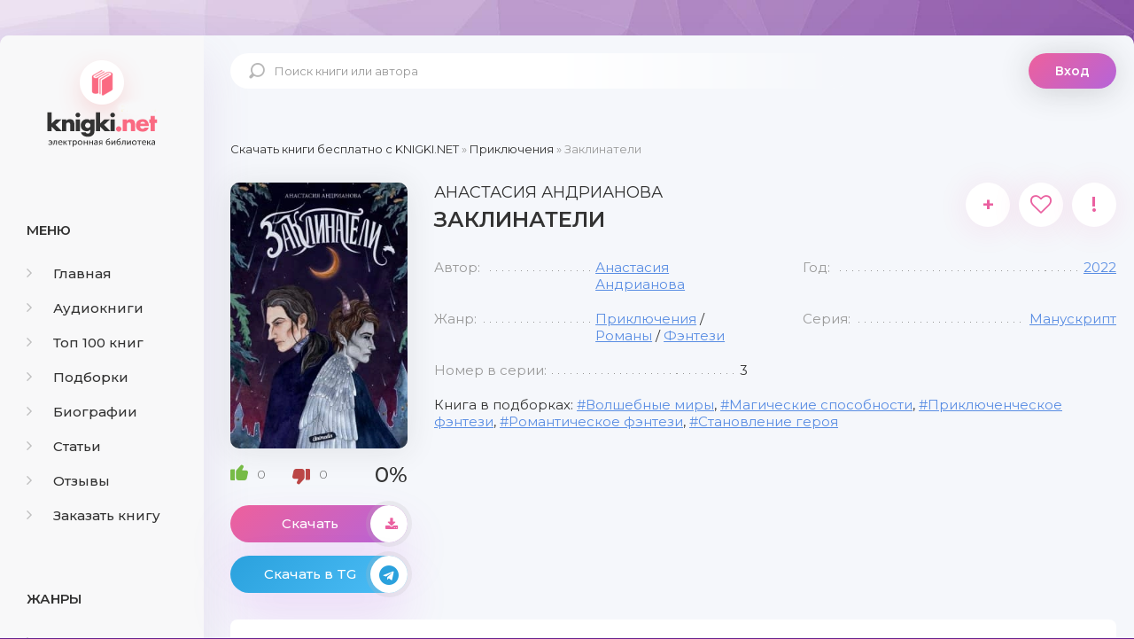

--- FILE ---
content_type: text/html; charset=utf-8
request_url: https://knigki.net/prikljuchenija/17598-zaklinateli.html
body_size: 10242
content:
<!DOCTYPE html><html lang="ru"><head><meta charset="utf-8"><title>Заклинатели скачать книгу бесплатно Fb2 и Epub</title><meta name="description" content="Всё больше земель подчиняются Эллекену и его армии нежити, и только за Большой Водой можно скрыться от опасности. Вольфзунд отсылает туда Алиду и Ричмольда, чтобы они смогли раскрыть свои истинные силы и защитить хранилище могущественных книг, а сам пытается выяснить, кто из альюдов действительно"><meta name="keywords" content="Заклинатели скачать бесплатно, Заклинатели скачать бесплатно fb2, Заклинатели скачать бесплатно epub, Заклинатели скачать книгу"><meta name="generator" content="DataLife Engine (http://dle-news.ru)"><meta property="og:site_name" content="Скачать бесплатно книги в FB2 и EPUB форматах"><meta property="og:type" content="article"><meta property="og:title" content="Заклинатели"><meta property="og:url" content="https://knigki.net/prikljuchenija/17598-zaklinateli.html"><meta name="news_keywords" content="Волшебные миры, Магические способности, Приключенческое фэнтези, Романтическое фэнтези, Становление героя"><meta property="og:image" content="https://knigki.net/uploads/posts/2022-09/1664433949_zaklinateli.jpg"><meta property="og:description" content="Всё больше земель подчиняются Эллекену и его армии нежити, и только за Большой Водой можно скрыться от опасности. Вольфзунд отсылает туда Алиду и Ричмольда, чтобы они смогли раскрыть свои истинные силы и защитить хранилище могущественных книг, а сам пытается выяснить, кто из альюдов действительно"><link rel="search" type="application/opensearchdescription+xml" href="https://knigki.net/index.php?do=opensearch" title="Скачать бесплатно книги в FB2 и EPUB форматах"><link rel="canonical" href="https://knigki.net/prikljuchenija/17598-zaklinateli.html"><link rel="alternate" type="application/rss+xml" title="Скачать бесплатно книги в FB2 и EPUB форматах" href="https://knigki.net/rss.xml"><meta name="viewport" content="width=device-width, initial-scale=1.0"/><link rel="shortcut icon" href="/templates/Knigki/images/favicon.svg"/><link href="/templates/Knigki/style/styles.css" type="text/css" rel="stylesheet"/><link href="/templates/Knigki/style/engine.css" type="text/css" rel="stylesheet"/><link href="https://fonts.googleapis.com/css?family=Montserrat:300,400,500,600&amp;display=swap&amp;subset=cyrillic" rel="stylesheet"><meta name="theme-color" content="#b564d9"><script type="text/javascript">
    let isShowADV = true
</script><script type="text/javascript">

    let event_status = false;
    window.addEventListener("load", function () {
        YandexMetrika()
        GoogleTag()
        adfinity()
        

        // ["mouseover", "click", "scroll", "touchstart"].forEach(function (event) {
        //     window.addEventListener(event, function () {
        //         if (!event_status) {
        //             event_status = true; // Чтобы сработало только один раз!
        //             if (typeof isShowADV !== "undefined") {
        //                 //setTimeout(yandex_rsa, 1500)
        //             }
        //         }
        //     }, {
        //         once: true //событие сработает один раз на странице после чего слушатель события будет удален
        //     });
        // });

    });


    yandex_rsa = () => {
        console.log('yandex_rsa')
        window.yaContextCb = window.yaContextCb || []
        let script = document.createElement('script');
        script.src = "https://yandex.ru/ads/system/context.js";
        document.getElementsByTagName('head')[0].appendChild(script);
    }

    adfinity = () => {
        console.log('adfinity')
        let script = document.createElement('script');
        script.src = "https://cdn.adfinity.pro/code/knigki.net/adfinity.js";
        document.getElementsByTagName('head')[0].appendChild(script);
    }

    YandexMetrika = () => {
        console.log('YandexMetrika');

        (function (d, w, c) {
            (w[c] = w[c] || []).push(function () {
                try {
                    w.yaCounter93211244 = new Ya.Metrika({
                        id: 93211244,
                        clickmap: true,
                        trackLinks: true,
                        accurateTrackBounce: true
                    });
                } catch (e) {
                }
            });

            var n = d.getElementsByTagName("script")[0],
                x = "https://mc.yandex.ru/metrika/watch.js",
                s = d.createElement("script"),
                f = function () {
                    n.parentNode.insertBefore(s, n);
                };
            for (var i = 0; i < document.scripts.length; i++) {
                if (document.scripts[i].src === x) {
                    return;
                }
            }
            s.type = "text/javascript";
            s.async = true;
            s.src = x;

            if (w.opera == "[object Opera]") {
                d.addEventListener("DOMContentLoaded", f, false);
            } else {
                f();
            }
        })(document, window, "yandex_metrika_callbacks");
    }


    GoogleTag = () => {
        console.log('GoogleTag')
        let script = document.createElement('script');
        script.src = "https://www.googletagmanager.com/gtag/js?id=G-NWD07RDNMB";
        document.getElementsByTagName('head')[0].appendChild(script);

        window.dataLayer = window.dataLayer || [];

        function gtag() {
            dataLayer.push(arguments);
        }

        gtag('js', new Date());
        gtag('config', 'G-NWD07RDNMB');
    }

</script></head><body><noindex><link href="/engine/classes/min/index.php?f=engine/editor/jscripts/froala/fonts/font-awesome.css,engine/editor/jscripts/froala/css/editor.css&amp;v=8c92b" rel="stylesheet" type="text/css"><script src="/engine/classes/min/index.php?g=general&amp;v=8c92b"></script><script src="/engine/classes/min/index.php?f=engine/classes/js/jqueryui.js,engine/classes/js/dle_js.js,engine/classes/js/lazyload.js,engine/classes/masha/masha.js,engine/skins/codemirror/js/code.js,engine/editor/jscripts/froala/editor.js,engine/editor/jscripts/froala/languages/ru.js&amp;v=8c92b" defer></script><script async src="/templates/Knigki/js/libs.js"></script><script async>
<!--
var dle_root       = '/';
var dle_admin      = '';
var dle_login_hash = '989548a4324c8ce3e3dec5cff8f0a8b9e7c81583';
var dle_group      = 5;
var dle_skin       = 'Knigki';
var dle_wysiwyg    = '1';
var quick_wysiwyg  = '0';
var dle_min_search = '4';
var dle_act_lang   = ["Да", "Нет", "Ввод", "Отмена", "Сохранить", "Удалить", "Загрузка. Пожалуйста, подождите..."];
var menu_short     = 'Быстрое редактирование';
var menu_full      = 'Полное редактирование';
var menu_profile   = 'Просмотр профиля';
var menu_send      = 'Отправить сообщение';
var menu_uedit     = 'Админцентр';
var dle_info       = 'Информация';
var dle_confirm    = 'Подтверждение';
var dle_prompt     = 'Ввод информации';
var dle_req_field  = 'Заполните все необходимые поля';
var dle_del_agree  = 'Вы действительно хотите удалить? Данное действие невозможно будет отменить';
var dle_spam_agree = 'Вы действительно хотите отметить пользователя как спамера? Это приведёт к удалению всех его комментариев';
var dle_c_title    = 'Отправка жалобы';
var dle_complaint  = 'Укажите текст Вашей жалобы для администрации:';
var dle_mail       = 'Ваш e-mail:';
var dle_big_text   = 'Выделен слишком большой участок текста.';
var dle_orfo_title = 'Укажите комментарий для администрации к найденной ошибке на странице:';
var dle_p_send     = 'Отправить';
var dle_p_send_ok  = 'Уведомление успешно отправлено';
var dle_save_ok    = 'Изменения успешно сохранены. Обновить страницу?';
var dle_reply_title= 'Ответ на комментарий';
var dle_tree_comm  = '0';
var dle_del_news   = 'Удалить статью';
var dle_sub_agree  = 'Вы действительно хотите подписаться на комментарии к данной публикации?';
var dle_captcha_type  = '0';
var DLEPlayerLang     = {prev: 'Предыдущий',next: 'Следующий',play: 'Воспроизвести',pause: 'Пауза',mute: 'Выключить звук', unmute: 'Включить звук', settings: 'Настройки', enterFullscreen: 'На полный экран', exitFullscreen: 'Выключить полноэкранный режим', speed: 'Скорость', normal: 'Обычная', quality: 'Качество', pip: 'Режим PiP'};
var allow_dle_delete_news   = false;
var dle_search_delay   = false;
var dle_search_value   = '';
jQuery(function($){
save_last_viewed('17598');
	
      $('#comments').froalaEditor({
        dle_root: dle_root,
        dle_upload_area : "comments",
        dle_upload_user : "",
        dle_upload_news : "0",
        width: '100%',
        height: '220',
        language: 'ru',

		htmlAllowedTags: ['div', 'span', 'p', 'br', 'strong', 'em', 'ul', 'li', 'ol', 'b', 'u', 'i', 's', 'a', 'img'],
		htmlAllowedAttrs: ['class', 'href', 'alt', 'src', 'style', 'target'],
		pastePlain: true,
        imagePaste: false,
        listAdvancedTypes: false,
        imageUpload: false,
		videoInsertButtons: ['videoBack', '|', 'videoByURL'],
		
        toolbarButtonsXS: ['bold', 'italic', 'underline', 'strikeThrough', '|', 'align', 'formatOL', 'formatUL', '|', 'insertLink', 'dleleech', 'emoticons', '|', 'dlehide', 'dlequote', 'dlespoiler'],

        toolbarButtonsSM: ['bold', 'italic', 'underline', 'strikeThrough', '|', 'align', 'formatOL', 'formatUL', '|', 'insertLink', 'dleleech', 'emoticons', '|', 'dlehide', 'dlequote', 'dlespoiler'],

        toolbarButtonsMD: ['bold', 'italic', 'underline', 'strikeThrough', '|', 'align', 'formatOL', 'formatUL', '|', 'insertLink', 'dleleech', 'emoticons', '|', 'dlehide', 'dlequote', 'dlespoiler'],

        toolbarButtons: ['bold', 'italic', 'underline', 'strikeThrough', '|', 'align', 'formatOL', 'formatUL', '|', 'insertLink', 'dleleech', 'emoticons', '|', 'dlehide', 'dlequote', 'dlespoiler']

      }).on('froalaEditor.image.inserted froalaEditor.image.replaced', function (e, editor, $img, response) {

			if( response ) {
			
			    response = JSON.parse(response);
			  
			    $img.removeAttr("data-returnbox").removeAttr("data-success").removeAttr("data-xfvalue").removeAttr("data-flink");

				if(response.flink) {
				  if($img.parent().hasClass("highslide")) {
		
					$img.parent().attr('href', response.flink);
		
				  } else {
		
					$img.wrap( '<a href="'+response.flink+'" class="highslide"></a>' );
					
				  }
				}
			  
			}
			
		});

$('#dle-comments-form').submit(function() {
	doAddComments();
	return false;
});
FastSearch();
});
//-->
</script></noindex><div class="wrap"><div class="wrap-center wrap-main"><div class="cols fx-row cols-full" id="cols"><aside class="col-left"><div class="side-box to-mob"><div class="side-bt">Меню</div><ul class="side-bc side-nav"><li><a href="/"><span class="fa fa-angle-right"></span>Главная</a></li><li><a href="/audioknigi/"><span class="fa fa-angle-right"></span>Аудиокниги</a></li><li><a href="/top-100-knig.html"><span class="fa fa-angle-right"></span>Топ 100 книг</a></li><li><a href="/podborki/"><span class="fa fa-angle-right"></span>Подборки</a></li><li><a href="/biografii/"><span class="fa fa-angle-right"></span>Биографии</a></li><li><a href="/stati/"><span class="fa fa-angle-right"></span>Статьи</a></li><li><a href="/index.php?do=lastcomments"><span class="fa fa-angle-right"></span>Отзывы</a></li><li><a href="/orderdesc/"><span class="fa fa-angle-right"></span>Заказать книгу</a></li></ul></div><div class="side-box to-mob"><div class="side-bt">Жанры</div><ul class="side-bc side-nav"><li><a href="/biznes/"><span class="fa fa-angle-right"></span>Бизнес</a></li><li><a href="/detektivy/"><span class="fa fa-angle-right"></span>Детективы</a></li><li><a href="/detskie/"><span class="fa fa-angle-right"></span>Детские</a></li><li><a href="/dokumentalnye/"><span class="fa fa-angle-right"></span>Документальные</a></li><li><a href="/dom-i-semja/"><span class="fa fa-angle-right"></span>Дом и семья</a></li><li><a href="/iskusstvo/"><span class="fa fa-angle-right"></span>Искусство</a></li><li><a href="/kompjutery/"><span class="fa fa-angle-right"></span>Компьютеры</a></li><li><a href="/mistika/"><span class="fa fa-angle-right"></span>Мистика</a></li><li><a href="/obrazovanie/"><span class="fa fa-angle-right"></span>Образование</a></li><li><a href="/prikljuchenija/"><span class="fa fa-angle-right"></span>Приключения</a></li><li><a href="/proza/"><span class="fa fa-angle-right"></span>Проза</a></li><li><a href="/religija/"><span class="fa fa-angle-right"></span>Религия</a></li><li><a href="/romany/"><span class="fa fa-angle-right"></span>Романы</a></li><li><a href="/spravochniki/"><span class="fa fa-angle-right"></span>Справочники</a></li><li><a href="/stihi/"><span class="fa fa-angle-right"></span>Стихи</a></li><li><a href="/trillery/"><span class="fa fa-angle-right"></span>Триллеры</a></li><li><a href="/uzhasy/"><span class="fa fa-angle-right"></span>Ужасы</a></li><li><a href="/fantastika/"><span class="fa fa-angle-right"></span>Фантастика</a></li><li><a href="/fjentezi/"><span class="fa fa-angle-right"></span>Фэнтези</a></li><li><a href="/jumor/"><span class="fa fa-angle-right"></span>Юмор</a></li></ul></div><div class="side-box to-mob"><div class="side-bt">Статьи</div><div class="side-bc fx-row"><div class="top-item fx-row fx-middle data-title=" Топ-10 Книг с Новогодним Настроением" data-img="https://knigki.net/uploads/posts/2023-12/1702335567_i-7.webp"><div class="top-item-img img-fit"><img src="/uploads/posts/2023-12/1702335567_i-7.webp" loading="lazy" alt="Топ-10 Книг с Новогодним Настроением"/><div class="track-play anim js-ctrl js-play" title="читать статью" data-rel="tooltip"><span class="myicon-play"></span></div></div><a class="top-item-desc fx-1" href="https://knigki.net/stati/23666-top-10-knig-s-novogodnim-nastroeniem.html"><div class="top-item-title">Топ-10 Книг с Новогодним Настроением</div></a></div><div class="top-item fx-row fx-middle data-title=" Топ книжных новинок ноября 2023" data-img="https://knigki.net/uploads/posts/2023-11/1699739531_jekrana-2023-11-11-v-13_51_03.png"><div class="top-item-img img-fit"><img src="/uploads/posts/2023-11/1699739531_jekrana-2023-11-11-v-13_51_03.png" loading="lazy" alt="Топ книжных новинок ноября 2023"/><div class="track-play anim js-ctrl js-play" title="читать статью" data-rel="tooltip"><span class="myicon-play"></span></div></div><a class="top-item-desc fx-1" href="https://knigki.net/stati/22718-top-knizhnyh-novinok-nojabrja-2023.html"><div class="top-item-title">Топ книжных новинок ноября 2023</div></a></div><div class="top-item fx-row fx-middle data-title=" Темные Улицы и Незабываемые Загадки: Топ Книг о Преступлениях Криминале" data-img="https://knigki.net/uploads/posts/2023-11/1699214515_jekrana-2023-11-05-v-12_00_59.png"><div class="top-item-img img-fit"><img src="/uploads/posts/2023-11/1699214515_jekrana-2023-11-05-v-12_00_59.png" loading="lazy" alt="Темные Улицы и Незабываемые Загадки: Топ Книг о Преступлениях и Криминале"/><div class="track-play anim js-ctrl js-play" title="читать статью" data-rel="tooltip"><span class="myicon-play"></span></div></div><a class="top-item-desc fx-1" href="https://knigki.net/stati/22522-temnye-ulicy-i-nezabyvaemye-zagadki-top-knig-o-prestuplenijah-i-kriminale.html"><div class="top-item-title">Темные Улицы и Незабываемые Загадки: Топ Книг о Преступлениях и Криминале</div></a></div><div class="top-item fx-row fx-middle data-title=" Темный прельститель: Топ книг про вампиров на knigki.net" data-img="https://knigki.net/uploads/posts/2023-10/1697486214_jekrana-2023-10-16-v-12_55_58.png"><div class="top-item-img img-fit"><img src="/uploads/posts/2023-10/1697486214_jekrana-2023-10-16-v-12_55_58.png" loading="lazy" alt="Темный прельститель: Топ книг про вампиров на knigki.net"/><div class="track-play anim js-ctrl js-play" title="читать статью" data-rel="tooltip"><span class="myicon-play"></span></div></div><a class="top-item-desc fx-1" href="https://knigki.net/stati/21910-temnyj-prelstitel-top-knig-pro-vampirov-na-knigkinet.html"><div class="top-item-title">Темный прельститель: Топ книг про вампиров на knigki.net</div></a></div><div class="top-item fx-row fx-middle data-title=" Таинственные Оборотни: Топ Книг для Любителей Сверхъестественного!" data-img="https://knigki.net/uploads/posts/2023-10/1697334270_jekrana-2023-10-14-v-18_42_28.png"><div class="top-item-img img-fit"><img src="/uploads/posts/2023-10/1697334270_jekrana-2023-10-14-v-18_42_28.png" loading="lazy" alt="Таинственные Оборотни: Топ Книг для Любителей Сверхъестественного!"/><div class="track-play anim js-ctrl js-play" title="читать статью" data-rel="tooltip"><span class="myicon-play"></span></div></div><a class="top-item-desc fx-1" href="https://knigki.net/stati/21869-tainstvennye-oborotni-top-knig-dlja-ljubitelej-sverhestestvennogo.html"><div class="top-item-title">Таинственные Оборотни: Топ Книг для Любителей Сверхъестественного!</div></a></div></div></div></aside><!-- COL-LEFT --><div class="col-main fx-1"><header class="header fx-row fx-middle"><a href="/" class="logo">knigki.net</a><div class="search-wrap"><form id="quicksearch" method="post"><input type="hidden" name="do" value="search"/><input type="hidden" name="subaction" value="search"/><div class="search-box"><input id="story" name="story" placeholder="Поиск книги или автора" type="text"/><button type="submit"><span class="myicon-search-1"></span></button></div></form></div><div class="header-login"><div class="btn-login btn js-login">Вход</div><div class="header-login-message anim"><b>Войдите на сайт</b>, чтобы создать свою библиотеку </div></div><div class="btn-menu"><img src="/templates/Knigki/images/menu.svg" width="40px" height="100%"/></div></header><main class="content" id="wajax"><div class="speedbar nowrap"><span itemscope itemtype="https://schema.org/BreadcrumbList"><span itemprop="itemListElement" itemscope itemtype="https://schema.org/ListItem"><meta itemprop="position" content="1"><a href="https://knigki.net/" itemprop="item"><span itemprop="name">Скачать книги бесплатно c KNIGKI.NET</span></a></span> » <span itemprop="itemListElement" itemscope itemtype="https://schema.org/ListItem"><meta itemprop="position" content="2"><a href="https://knigki.net/prikljuchenija/" itemprop="item"><span itemprop="name">Приключения</span></a></span> » Заклинатели</span></div><div class="1sect-content 1sect-items 1fx-row 1fx-center 1mb-remove"><div id='dle-content'><article class="full ignore-select" id="full" data-uwebp="true"><div itemscope itemtype="http://schema.org/Book" class="fcols fx-row"><div class="fleft"><div class="fimg img-fit"><picture itemscope itemtype="http://schema.org/ImageObject">
<source srcset="/uploads/posts/2022-09/1664433949_zaklinateli.webp" type="image/webp">
<img src="/uploads/posts/2022-09/1664433949_zaklinateli.jpg" alt="Заклинатели" loading="lazy">
<meta itemprop="image" content="https://knigki.net/uploads/posts/2022-09/1664433949_zaklinateli.jpg"><meta itemprop="description" content="Заклинатели"><meta itemprop="width" content="300px"><meta itemprop="height" content="400px">
</picture></div><div itemprop="aggregateRating" itemscope itemtype="http://schema.org/AggregateRating" class="frate fx-row fx-middle" id="frate-17598" data-id="17598"><span itemprop="itemReviewed" style="display: none;"><span itemprop="name">Рейтинг</span></span><a href="#" onclick="doRate('plus', '17598'); return false;"><span class="myicon-like-2"></span><span id="likes-id-17598" class="ignore-select">0</span></a><a href="#" onclick="doRate('minus', '17598'); return false;"><span class="myicon-like-2"></span><span id="dislikes-id-17598" class="ignore-select">0</span></a><span itemprop="ratingValue" class="frate-count anim js-rating"><span id="ratig-layer-17598" class="ignore-select"><span class="ratingtypeplusminus ignore-select ratingzero">0</span></span><span id="vote-num-id-17598">0</span></span><span itemprop="ratingCount" style="display: none;"><span id="likes-id-17598" class="ignore-select">0</span></span></div><a class="fbtn fplay anim js-ctrl js-play" href="#1"> Скачать <div class="fbtn-icon fx-col fx-center anim"><span class="fa fa-download"></span></div></a><noindex><a class="fbtn teleg anim" href="/telegram-knigiclub-com" rel="nofollow" target="_blank"> Скачать в TG <div class="fbtn-icon fx-col fx-center anim"><span class="fa fa-telegram"></span></div></a></noindex></div><!-- END FLEFT --><div class="fright fx-1"><div class="sect fmain"><div class="fheader fx-row"><h1><span itemprop="author" itemscope itemtype="http://schema.org/Person"><span itemprop="name">Анастасия Андрианова</span></span><div itemprop="name">Заклинатели</div></h1><div class="fmeta fx-row"><a class="ffav js-login anim" href="/?do=register" title="в избранное" data-rel="tooltip">+</a><div data-link="https://knigki.net/prikljuchenija/17598-zaklinateli.html" data-title="Заклинатели" class="ffav anim js-share" title="поделиться в соц. сетях" data-rel="tooltip"><span class="fa fa-heart-o"></span></div><a href="javascript:AddComplaint('17598', 'news')"><div class="ffav" title="подать жалобу" data-rel="tooltip">!</div></a></div></div><ul class="finfo fx-row"><li><span>Автор:</span><span><a href="https://knigki.net/xfsearch/avtor/%D0%90%D0%BD%D0%B0%D1%81%D1%82%D0%B0%D1%81%D0%B8%D1%8F%20%D0%90%D0%BD%D0%B4%D1%80%D0%B8%D0%B0%D0%BD%D0%BE%D0%B2%D0%B0/">Анастасия Андрианова</a></span></li><li><span>Год:</span><span itemprop="copyrightYear"><a href="https://knigki.net/xfsearch/god/2022/">2022</a></span></li><li><span>Жанр:</span><span itemprop="genre"><a href="https://knigki.net/prikljuchenija/">Приключения</a> / <a href="https://knigki.net/romany/">Романы</a> / <a href="https://knigki.net/fjentezi/">Фэнтези</a></span></li><li><span>Серия:</span><span><a href="https://knigki.net/xfsearch/seria/%D0%9C%D0%B0%D0%BD%D1%83%D1%81%D0%BA%D1%80%D0%B8%D0%BF%D1%82/">Манускрипт</a></span></li><li><span>Номер в серии:</span><span>3</span></li></ul><div class="finfo-collection">Книга в подборках: <a href="https://knigki.net/tags/%D0%92%D0%BE%D0%BB%D1%88%D0%B5%D0%B1%D0%BD%D1%8B%D0%B5%20%D0%BC%D0%B8%D1%80%D1%8B/">Волшебные миры</a>, <a href="https://knigki.net/tags/%D0%9C%D0%B0%D0%B3%D0%B8%D1%87%D0%B5%D1%81%D0%BA%D0%B8%D0%B5%20%D1%81%D0%BF%D0%BE%D1%81%D0%BE%D0%B1%D0%BD%D0%BE%D1%81%D1%82%D0%B8/">Магические способности</a>, <a href="https://knigki.net/tags/%D0%9F%D1%80%D0%B8%D0%BA%D0%BB%D1%8E%D1%87%D0%B5%D0%BD%D1%87%D0%B5%D1%81%D0%BA%D0%BE%D0%B5%20%D1%84%D1%8D%D0%BD%D1%82%D0%B5%D0%B7%D0%B8/">Приключенческое фэнтези</a>, <a href="https://knigki.net/tags/%D0%A0%D0%BE%D0%BC%D0%B0%D0%BD%D1%82%D0%B8%D1%87%D0%B5%D1%81%D0%BA%D0%BE%D0%B5%20%D1%84%D1%8D%D0%BD%D1%82%D0%B5%D0%B7%D0%B8/">Романтическое фэнтези</a>, <a href="https://knigki.net/tags/%D0%A1%D1%82%D0%B0%D0%BD%D0%BE%D0%B2%D0%BB%D0%B5%D0%BD%D0%B8%D0%B5%20%D0%B3%D0%B5%D1%80%D0%BE%D1%8F/">Становление героя</a></div><div class="adfinity"></div></div></div><!-- END FRIGHT --><div class="sect sect-ftext"><div class="sect-title sect-header">Краткое содержание книги</div><div itemprop="description" class="sect-content full-text"> Всё больше земель подчиняются Эллекену и его армии нежити, и только за Большой Водой можно скрыться от опасности. Вольфзунд отсылает туда Алиду и Ричмольда, чтобы они смогли раскрыть свои истинные силы и защитить хранилище могущественных книг, а сам пытается выяснить, кто из альюдов действительно на его стороне. Ни колдуны Магистрата, ни Вольфзунд, ни Эллекен не намерены уступать. Гибнут невинные, рушатся города – магия принесла в Королевство только беды и смерть. Покончить с распрями можно лишь убив одного врага и договорившись с другим. Но что, если смерть – это не всегда поражение, а оставшийся в живых – не всегда победитель? </div></div></div><!-- END FCOLS --><div class="adfinity"></div><div class="sect"><div class="sect-title sect-header-rec">Возможно, вам понравится</div><div class="sect-content sect-items fx-row fx-center mb-remove"><div class="album-item-related"><a class="album-in-related" href="https://knigki.net/fjentezi/10549-lesovik-hranilische.html" rel="nofollow"><div class="album-img-related img-resp-sq img-fit"><picture itemscope itemtype="http://schema.org/ImageObject">
<source srcset="/uploads/posts/2021-12/1638970255_lesovik_-hranilische.webp" type="image/webp">
<img src="/uploads/posts/2021-12/1638970255_lesovik_-hranilische.jpg" alt="Лесовик. Хранилище" loading="lazy">
<meta itemprop="image" content="https://knigki.net/uploads/posts/2021-12/1638970255_lesovik_-hranilische.jpg"><meta itemprop="description" content="Лесовик. Хранилище"><meta itemprop="width" content="240px"><meta itemprop="height" content="400px">
</picture></div><div class="album-title-related">Лесовик. Хранилище</div><div class="album-subtitle-related"><a href="https://knigki.net/xfsearch/avtor/%D0%95%D0%B2%D0%B3%D0%B5%D0%BD%D0%B8%D0%B9%20%D0%A1%D1%82%D0%B0%D1%80%D1%83%D1%85%D0%B8%D0%BD/">Евгений Старухин</a></div></a></div><div class="album-item-related"><a class="album-in-related" href="https://knigki.net/fjentezi/17929-skala-proschanija-tom-2.html" rel="nofollow"><div class="album-img-related img-resp-sq img-fit"><picture itemscope itemtype="http://schema.org/ImageObject">
<source srcset="/uploads/posts/2022-10/1665804559_skala-proschanija_-tom-2.webp" type="image/webp">
<img src="/uploads/posts/2022-10/1665804559_skala-proschanija_-tom-2.jpg" alt="Скала Прощания. Том 2" loading="lazy">
<meta itemprop="image" content="https://knigki.net/uploads/posts/2022-10/1665804559_skala-proschanija_-tom-2.jpg"><meta itemprop="description" content="Скала Прощания. Том 2"><meta itemprop="width" content="265px"><meta itemprop="height" content="400px">
</picture></div><div class="album-title-related">Скала Прощания. Том 2</div><div class="album-subtitle-related"><a href="https://knigki.net/xfsearch/avtor/%D0%A2%D1%8D%D0%B4%20%D0%A3%D0%B8%D0%BB%D1%8C%D1%8F%D0%BC%D1%81/">Тэд Уильямс</a></div></a></div><div class="album-item-related"><a class="album-in-related" href="https://knigki.net/romany/5180-korolevstvo-shipov-i-roz.html" rel="nofollow"><div class="album-img-related img-resp-sq img-fit"><picture itemscope itemtype="http://schema.org/ImageObject">
<source srcset="/uploads/posts/2021-07/1626204091_korolevstvo-shipov-i-roz.webp" type="image/webp">
<img src="/uploads/posts/2021-07/1626204091_korolevstvo-shipov-i-roz.jpg" alt="Королевство шипов и роз" loading="lazy">
<meta itemprop="image" content="https://knigki.net/uploads/posts/2021-07/1626204091_korolevstvo-shipov-i-roz.jpg"><meta itemprop="description" content="Королевство шипов и роз"><meta itemprop="width" content="254px"><meta itemprop="height" content="400px">
</picture></div><div class="album-title-related">Королевство шипов и роз</div><div class="album-subtitle-related"><a href="https://knigki.net/xfsearch/avtor/%D0%A1%D0%B0%D1%80%D0%B0%20%D0%94%D0%B6.%20%D0%9C%D0%B0%D0%B0%D1%81/">Сара Дж. Маас</a></div></a></div><div class="album-item-related"><a class="album-in-related" href="https://knigki.net/audioknigi/18282-korolevstvo-shipov-i-roz.html" rel="nofollow"><div class="album-img-related img-resp-sq img-fit"><picture itemscope itemtype="http://schema.org/ImageObject">
<source srcset="/uploads/posts/2022-10/1667157574_korolevstvo-shipov-i-roz-sara-dzh_-maas.webp" type="image/webp">
<img src="/uploads/posts/2022-10/1667157574_korolevstvo-shipov-i-roz-sara-dzh_-maas.jpg" alt="Королевство шипов и роз" loading="lazy">
<meta itemprop="image" content="https://knigki.net/uploads/posts/2022-10/1667157574_korolevstvo-shipov-i-roz-sara-dzh_-maas.jpg"><meta itemprop="description" content="Королевство шипов и роз"><meta itemprop="width" content="254px"><meta itemprop="height" content="400px">
</picture><div class="short-label"><i class="fa fa-music" aria-hidden="true"></i> Аудиокнига</div></div><div class="album-title-related">Королевство шипов и роз</div><div class="album-subtitle-related"><a href="https://knigki.net/xfsearch/avtor/%D0%A1%D0%B0%D1%80%D0%B0%20%D0%94%D0%B6.%20%D0%9C%D0%B0%D0%B0%D1%81/">Сара Дж. Маас</a></div></a></div><div class="album-item-related"><a class="album-in-related" href="https://knigki.net/romany/18927-skala.html" rel="nofollow"><div class="album-img-related img-resp-sq img-fit"><picture itemscope itemtype="http://schema.org/ImageObject">
<source srcset="/uploads/posts/2022-12/1671612054_mechenaja_-skala.webp" type="image/webp">
<img src="/uploads/posts/2022-12/1671612054_mechenaja_-skala.jpg" alt="Меченая. Скала" loading="lazy">
<meta itemprop="image" content="https://knigki.net/uploads/posts/2022-12/1671612054_mechenaja_-skala.jpg"><meta itemprop="description" content="Меченая. Скала"><meta itemprop="width" content="266px"><meta itemprop="height" content="378px">
</picture></div><div class="album-title-related">Меченая. Скала</div><div class="album-subtitle-related"><a href="https://knigki.net/xfsearch/avtor/%D0%95%D0%BB%D0%B5%D0%BD%D0%B0%20%D0%A4%D0%B8%D0%BB%D0%BE%D0%BD/">Елена Филон</a></div></a></div><div class="album-item-related"><a class="album-in-related" href="https://knigki.net/romany/5182-korolevstvo-krylev-i-ruin.html" rel="nofollow"><div class="album-img-related img-resp-sq img-fit"><picture itemscope itemtype="http://schema.org/ImageObject">
<source srcset="/uploads/posts/2021-07/1626204984_korolevstvo-krylev-i-ruin.webp" type="image/webp">
<img src="/uploads/posts/2021-07/1626204984_korolevstvo-krylev-i-ruin.jpg" alt="Королевство крыльев и руин" loading="lazy">
<meta itemprop="image" content="https://knigki.net/uploads/posts/2021-07/1626204984_korolevstvo-krylev-i-ruin.jpg"><meta itemprop="description" content="Королевство крыльев и руин"><meta itemprop="width" content="253px"><meta itemprop="height" content="400px">
</picture></div><div class="album-title-related">Королевство крыльев и руин</div><div class="album-subtitle-related"><a href="https://knigki.net/xfsearch/avtor/%D0%A1%D0%B0%D1%80%D0%B0%20%D0%94%D0%B6.%20%D0%9C%D0%B0%D0%B0%D1%81/">Сара Дж. Маас</a></div></a></div></div></div><div class="adfinity"></div><div class="fx-row"><div class="sect sect-ftext fx-1 md-flex-1"><div class="sect-title sect-header" id="1"><h2>Скачать книгу «Заклинатели»</h2></div><div class="sect-content full-text"><center><!-- И если есть ID книги литрес hub_id то Выводим блок литрес! --><center><a class="fbtn fplay anim js-ctrl js-play" rel="nofollow" href="https://www.litres.ru/anastasiya-andrianova/zaklinateli/?lfrom=822961969" target="_blank">СКАЧАТЬ ПОЛНУЮ КНИГУ</a></center><div style="text-align:center;margin:5px 0 0 0;float:none;clear:both"> Скачать ознакомительный фрагмент книги: <div style="font-weight:bold;word-spacing:16px"><a class="fbtn-down fdl anim" rel="nofollow" href="/download/litres_link/17598/" target="_blank">FB2</a><a class="fbtn-down fdl anim" rel="nofollow" href="/download/litres_link/17598/" target="_blank">TXT</a><a class="fbtn-down fdl anim" rel="nofollow" href="/download/litres_link/17598/" target="_blank">RTF</a><a class="fbtn-down fdl anim" rel="nofollow" href="/download/litres_link/17598/" target="_blank">EPUB</a></div></div></center><br><center><a href="/how-read-book.html" rel="nofollow">Как читать книгу после скачивания</a></center></div></div></div><div class="sect"><div class="sect-items fx-row fx-center mb-remove"><div class="sect-title sect-header-rec fx-1" id="2">Отзывы (0)</div><div class="add-comm-btn button">Добавить отзыв</div></div><div class="sect-content" id="full-comms"><form method="post" name="dle-comments-form" id="dle-comments-form"><div class="add-comms add-comm-form" id="add-comms"><div class="ac-inputs fx-row"><input type="text" maxlength="35" name="name" id="name" placeholder="Ваше имя"/><input type="text" maxlength="35" name="mail" id="mail" placeholder="Ваш e-mail (необязательно)"/></div><div class="ac-textarea"><script>
	var text_upload = "Загрузка файлов и изображений на сервер";
</script><div class="wseditor"><textarea id="comments" name="comments" rows="10" cols="50" class="ajaxwysiwygeditor"></textarea></div></div><div class="ac-protect"><div class="form-item clearfix imp"><label>Введите код с картинки:</label><div class="form-secur"><input type="text" name="sec_code" id="sec_code" placeholder="Впишите код с картинки" maxlength="45" required/><a onclick="reload(); return false;" title="Кликните на изображение чтобы обновить код, если он неразборчив" href="#"><span id="dle-captcha"><img src="/engine/modules/antibot/antibot.php" alt="Кликните на изображение чтобы обновить код, если он неразборчив" width="160" height="80"></span></a></div></div></div><div class="ac-submit"><button name="submit" type="submit">Добавить комментарий</button></div></div><input type="hidden" name="subaction" value="addcomment"><input type="hidden" name="post_id" id="post_id" value="17598"><input type="hidden" name="user_hash" value="989548a4324c8ce3e3dec5cff8f0a8b9e7c81583"></form><div id="dle-ajax-comments"></div><!--dlenavigationcomments--></div></div></article></div></div></main></div><!-- COL-MAIN --></div><!-- COLS --><footer class="footer fx-row fx-middle"><ul class="footer-menu fx-row fx-start fx-1"><li><a href="/abuse.html" rel="nofollow">Правообладателям</a></li><li><a href="/publish.html" rel="nofollow">Авторам</a></li><li><a href="/feedback.html" rel="nofollow">Обратная связь</a></li></ul><div class="footer-copyright"> Внимание! <a href="https://knigki.net">Скачать книги бесплатно</a> из нашей библиотеки, Вы можете ТОЛЬКО<br> для ознакомительных целей. Коммерческое использование книг строго запрещено!<br> Уважайте труд других людей. </div></footer><!-- FOOTER --></div><!-- END WRAP-CENTER --></div><!-- END WRAP --><div class="share-box hidden" data-image="/templates/Knigki/images/logo.png"><div class="share-box-title">Поделиться книгой с друзьями!</div><div class="hshare fx-row fx-center" data-link=""><span class="fa fa-facebook-f" data-id="fb"></span><span class="fa fa-vk" data-id="vk"></span><span class="fa fa-odnoklassniki" data-id="ok"></span><span class="fa fa-twitter" data-id="tw"></span><span class="fa fa-paper-plane" data-id="tlg"></span></div><div class="share-box-direct"><div>Прямая ссылка</div><input type="text" class="fx-1" onclick="this.select()"></div></div><div class="login-box not-logged"><form method="post"><div class="login-title">Авторизация</div><div class="login-avatar"><span class="fa fa-user"></span></div><div class="login-input"><input type="text" name="login_name" id="login_name" placeholder="Ваш логин"/></div><div class="login-input"><input type="password" name="login_password" id="login_password" placeholder="Ваш пароль"/></div><div class="login-check"><label for="login_not_save"><input type="checkbox" name="login_not_save" id="login_not_save" value="1"/><span>Запомнить меня</span></label></div><div class="login-btn"><button onclick="submit();" type="submit" title="Вход">Войти</button></div><input name="login" type="hidden" id="login" value="submit"/><div class="login-btm fx-row"><a href="/?do=register" class="log-register" rel="nofollow">Регистрация</a><a href="https://knigki.net/index.php?do=lostpassword" rel="nofollow">Восстановить пароль</a></div></form></div><noscript><div><img src="https://mc.yandex.ru/watch/93211244" style="position:absolute; left:-9999px;" alt=""/></div></noscript></body></html>
<!-- DataLife Engine Copyright SoftNews Media Group (http://dle-news.ru) -->


--- FILE ---
content_type: text/css; charset=utf-8
request_url: https://knigki.net/engine/classes/min/index.php?f=engine/editor/jscripts/froala/fonts/font-awesome.css,engine/editor/jscripts/froala/css/editor.css&v=8c92b
body_size: 27321
content:
/*!
 *  Font Awesome 4.5.0 by @davegandy - http://fontawesome.io - @fontawesome
 *  License - http://fontawesome.io/license (Font: SIL OFL 1.1, CSS: MIT License)
 */
 @font-face{font-family:'FontAwesome';src:url('/engine/editor/jscripts/froala/fonts/fontawesome-webfont.eot?v=4.5.0');src:url('/engine/editor/jscripts/froala/fonts/fontawesome-webfont.eot?#iefix&v=4.5.0') format('embedded-opentype'),url('/engine/editor/jscripts/froala/fonts/fontawesome-webfont.woff2?v=4.5.0') format('woff2'),url('/engine/editor/jscripts/froala/fonts/fontawesome-webfont.woff?v=4.5.0') format('woff'),url('/engine/editor/jscripts/froala/fonts/fontawesome-webfont.ttf?v=4.5.0') format('truetype'),url('/engine/editor/jscripts/froala/fonts/fontawesome-webfont.svg?v=4.5.0#fontawesomeregular') format('svg');font-weight:normal;font-style:normal}.fa{display:inline-block;font:normal normal normal 14px/1 FontAwesome;font-size:inherit;text-rendering:auto;-webkit-font-smoothing:antialiased;-moz-osx-font-smoothing:grayscale}.fa-lg{font-size:1.33333333em;line-height:.75em;vertical-align:-15%}.fa-2x{font-size:2em}.fa-3x{font-size:3em}.fa-4x{font-size:4em}.fa-5x{font-size:5em}.fa-fw{width:1.28571429em;text-align:center}.fa-ul{padding-left:0;margin-left:2.14285714em;list-style-type:none}.fa-ul>li{position:relative}.fa-li{position:absolute;left:-2.14285714em;width:2.14285714em;top:.14285714em;text-align:center}.fa-li.fa-lg{left:-1.85714286em}.fa-border{padding:.2em .25em .15em;border:solid .08em #eee;border-radius:.1em}.fa-pull-left{float:left}.fa-pull-right{float:right}.fa.fa-pull-left{margin-right:.3em}.fa.fa-pull-right{margin-left:.3em}.pull-right{float:right}.pull-left{float:left}.fa.pull-left{margin-right:.3em}.fa.pull-right{margin-left:.3em}.fa-spin{-webkit-animation:fa-spin 2s infinite linear;animation:fa-spin 2s infinite linear}.fa-pulse{-webkit-animation:fa-spin 1s infinite steps(8);animation:fa-spin 1s infinite steps(8)}@-webkit-keyframes fa-spin{0%{-webkit-transform:rotate(0deg);transform:rotate(0deg)}100%{-webkit-transform:rotate(359deg);transform:rotate(359deg)}}@keyframes fa-spin{0%{-webkit-transform:rotate(0deg);transform:rotate(0deg)}100%{-webkit-transform:rotate(359deg);transform:rotate(359deg)}}.fa-rotate-90{filter:progid:DXImageTransform.Microsoft.BasicImage(rotation=1);-webkit-transform:rotate(90deg);-ms-transform:rotate(90deg);transform:rotate(90deg)}.fa-rotate-180{filter:progid:DXImageTransform.Microsoft.BasicImage(rotation=2);-webkit-transform:rotate(180deg);-ms-transform:rotate(180deg);transform:rotate(180deg)}.fa-rotate-270{filter:progid:DXImageTransform.Microsoft.BasicImage(rotation=3);-webkit-transform:rotate(270deg);-ms-transform:rotate(270deg);transform:rotate(270deg)}.fa-flip-horizontal{filter:progid:DXImageTransform.Microsoft.BasicImage(rotation=0, mirror=1);-webkit-transform:scale(-1, 1);-ms-transform:scale(-1, 1);transform:scale(-1, 1)}.fa-flip-vertical{filter:progid:DXImageTransform.Microsoft.BasicImage(rotation=2, mirror=1);-webkit-transform:scale(1, -1);-ms-transform:scale(1, -1);transform:scale(1, -1)}:root .fa-rotate-90,:root .fa-rotate-180,:root .fa-rotate-270,:root .fa-flip-horizontal,:root .fa-flip-vertical{filter:none}.fa-stack{position:relative;display:inline-block;width:2em;height:2em;line-height:2em;vertical-align:middle}.fa-stack-1x,.fa-stack-2x{position:absolute;left:0;width:100%;text-align:center}.fa-stack-1x{line-height:inherit}.fa-stack-2x{font-size:2em}.fa-inverse{color:#fff}.fa-glass:before{content:"\f000"}.fa-music:before{content:"\f001"}.fa-search:before{content:"\f002"}.fa-envelope-o:before{content:"\f003"}.fa-heart:before{content:"\f004"}.fa-star:before{content:"\f005"}.fa-star-o:before{content:"\f006"}.fa-user:before{content:"\f007"}.fa-film:before{content:"\f008"}.fa-th-large:before{content:"\f009"}.fa-th:before{content:"\f00a"}.fa-th-list:before{content:"\f00b"}.fa-check:before{content:"\f00c"}.fa-remove:before,.fa-close:before,.fa-times:before{content:"\f00d"}.fa-search-plus:before{content:"\f00e"}.fa-search-minus:before{content:"\f010"}.fa-power-off:before{content:"\f011"}.fa-signal:before{content:"\f012"}.fa-gear:before,.fa-cog:before{content:"\f013"}.fa-trash-o:before{content:"\f014"}.fa-home:before{content:"\f015"}.fa-file-o:before{content:"\f016"}.fa-clock-o:before{content:"\f017"}.fa-road:before{content:"\f018"}.fa-download:before{content:"\f019"}.fa-arrow-circle-o-down:before{content:"\f01a"}.fa-arrow-circle-o-up:before{content:"\f01b"}.fa-inbox:before{content:"\f01c"}.fa-play-circle-o:before{content:"\f01d"}.fa-rotate-right:before,.fa-repeat:before{content:"\f01e"}.fa-refresh:before{content:"\f021"}.fa-list-alt:before{content:"\f022"}.fa-lock:before{content:"\f023"}.fa-flag:before{content:"\f024"}.fa-headphones:before{content:"\f025"}.fa-volume-off:before{content:"\f026"}.fa-volume-down:before{content:"\f027"}.fa-volume-up:before{content:"\f028"}.fa-qrcode:before{content:"\f029"}.fa-barcode:before{content:"\f02a"}.fa-tag:before{content:"\f02b"}.fa-tags:before{content:"\f02c"}.fa-book:before{content:"\f02d"}.fa-bookmark:before{content:"\f02e"}.fa-print:before{content:"\f02f"}.fa-camera:before{content:"\f030"}.fa-font:before{content:"\f031"}.fa-bold:before{content:"\f032"}.fa-italic:before{content:"\f033"}.fa-text-height:before{content:"\f034"}.fa-text-width:before{content:"\f035"}.fa-align-left:before{content:"\f036"}.fa-align-center:before{content:"\f037"}.fa-align-right:before{content:"\f038"}.fa-align-justify:before{content:"\f039"}.fa-list:before{content:"\f03a"}.fa-dedent:before,.fa-outdent:before{content:"\f03b"}.fa-indent:before{content:"\f03c"}.fa-video-camera:before{content:"\f03d"}.fa-photo:before,.fa-image:before,.fa-picture-o:before{content:"\f03e"}.fa-pencil:before{content:"\f040"}.fa-map-marker:before{content:"\f041"}.fa-adjust:before{content:"\f042"}.fa-tint:before{content:"\f043"}.fa-edit:before,.fa-pencil-square-o:before{content:"\f044"}.fa-share-square-o:before{content:"\f045"}.fa-check-square-o:before{content:"\f046"}.fa-arrows:before{content:"\f047"}.fa-step-backward:before{content:"\f048"}.fa-fast-backward:before{content:"\f049"}.fa-backward:before{content:"\f04a"}.fa-play:before{content:"\f04b"}.fa-pause:before{content:"\f04c"}.fa-stop:before{content:"\f04d"}.fa-forward:before{content:"\f04e"}.fa-fast-forward:before{content:"\f050"}.fa-step-forward:before{content:"\f051"}.fa-eject:before{content:"\f052"}.fa-chevron-left:before{content:"\f053"}.fa-chevron-right:before{content:"\f054"}.fa-plus-circle:before{content:"\f055"}.fa-minus-circle:before{content:"\f056"}.fa-times-circle:before{content:"\f057"}.fa-check-circle:before{content:"\f058"}.fa-question-circle:before{content:"\f059"}.fa-info-circle:before{content:"\f05a"}.fa-crosshairs:before{content:"\f05b"}.fa-times-circle-o:before{content:"\f05c"}.fa-check-circle-o:before{content:"\f05d"}.fa-ban:before{content:"\f05e"}.fa-arrow-left:before{content:"\f060"}.fa-arrow-right:before{content:"\f061"}.fa-arrow-up:before{content:"\f062"}.fa-arrow-down:before{content:"\f063"}.fa-mail-forward:before,.fa-share:before{content:"\f064"}.fa-expand:before{content:"\f065"}.fa-compress:before{content:"\f066"}.fa-plus:before{content:"\f067"}.fa-minus:before{content:"\f068"}.fa-asterisk:before{content:"\f069"}.fa-exclamation-circle:before{content:"\f06a"}.fa-gift:before{content:"\f06b"}.fa-leaf:before{content:"\f06c"}.fa-fire:before{content:"\f06d"}.fa-eye:before{content:"\f06e"}.fa-eye-slash:before{content:"\f070"}.fa-warning:before,.fa-exclamation-triangle:before{content:"\f071"}.fa-plane:before{content:"\f072"}.fa-calendar:before{content:"\f073"}.fa-random:before{content:"\f074"}.fa-comment:before{content:"\f075"}.fa-magnet:before{content:"\f076"}.fa-chevron-up:before{content:"\f077"}.fa-chevron-down:before{content:"\f078"}.fa-retweet:before{content:"\f079"}.fa-shopping-cart:before{content:"\f07a"}.fa-folder:before{content:"\f07b"}.fa-folder-open:before{content:"\f07c"}.fa-arrows-v:before{content:"\f07d"}.fa-arrows-h:before{content:"\f07e"}.fa-bar-chart-o:before,.fa-bar-chart:before{content:"\f080"}.fa-twitter-square:before{content:"\f081"}.fa-facebook-square:before{content:"\f082"}.fa-camera-retro:before{content:"\f083"}.fa-key:before{content:"\f084"}.fa-gears:before,.fa-cogs:before{content:"\f085"}.fa-comments:before{content:"\f086"}.fa-thumbs-o-up:before{content:"\f087"}.fa-thumbs-o-down:before{content:"\f088"}.fa-star-half:before{content:"\f089"}.fa-heart-o:before{content:"\f08a"}.fa-sign-out:before{content:"\f08b"}.fa-linkedin-square:before{content:"\f08c"}.fa-thumb-tack:before{content:"\f08d"}.fa-external-link:before{content:"\f08e"}.fa-sign-in:before{content:"\f090"}.fa-trophy:before{content:"\f091"}.fa-github-square:before{content:"\f092"}.fa-upload:before{content:"\f093"}.fa-lemon-o:before{content:"\f094"}.fa-phone:before{content:"\f095"}.fa-square-o:before{content:"\f096"}.fa-bookmark-o:before{content:"\f097"}.fa-phone-square:before{content:"\f098"}.fa-twitter:before{content:"\f099"}.fa-facebook-f:before,.fa-facebook:before{content:"\f09a"}.fa-github:before{content:"\f09b"}.fa-unlock:before{content:"\f09c"}.fa-credit-card:before{content:"\f09d"}.fa-feed:before,.fa-rss:before{content:"\f09e"}.fa-hdd-o:before{content:"\f0a0"}.fa-bullhorn:before{content:"\f0a1"}.fa-bell:before{content:"\f0f3"}.fa-certificate:before{content:"\f0a3"}.fa-hand-o-right:before{content:"\f0a4"}.fa-hand-o-left:before{content:"\f0a5"}.fa-hand-o-up:before{content:"\f0a6"}.fa-hand-o-down:before{content:"\f0a7"}.fa-arrow-circle-left:before{content:"\f0a8"}.fa-arrow-circle-right:before{content:"\f0a9"}.fa-arrow-circle-up:before{content:"\f0aa"}.fa-arrow-circle-down:before{content:"\f0ab"}.fa-globe:before{content:"\f0ac"}.fa-wrench:before{content:"\f0ad"}.fa-tasks:before{content:"\f0ae"}.fa-filter:before{content:"\f0b0"}.fa-briefcase:before{content:"\f0b1"}.fa-arrows-alt:before{content:"\f0b2"}.fa-group:before,.fa-users:before{content:"\f0c0"}.fa-chain:before,.fa-link:before{content:"\f0c1"}.fa-cloud:before{content:"\f0c2"}.fa-flask:before{content:"\f0c3"}.fa-cut:before,.fa-scissors:before{content:"\f0c4"}.fa-copy:before,.fa-files-o:before{content:"\f0c5"}.fa-paperclip:before{content:"\f0c6"}.fa-save:before,.fa-floppy-o:before{content:"\f0c7"}.fa-square:before{content:"\f0c8"}.fa-navicon:before,.fa-reorder:before,.fa-bars:before{content:"\f0c9"}.fa-list-ul:before{content:"\f0ca"}.fa-list-ol:before{content:"\f0cb"}.fa-strikethrough:before{content:"\f0cc"}.fa-underline:before{content:"\f0cd"}.fa-table:before{content:"\f0ce"}.fa-magic:before{content:"\f0d0"}.fa-truck:before{content:"\f0d1"}.fa-pinterest:before{content:"\f0d2"}.fa-pinterest-square:before{content:"\f0d3"}.fa-google-plus-square:before{content:"\f0d4"}.fa-google-plus:before{content:"\f0d5"}.fa-money:before{content:"\f0d6"}.fa-caret-down:before{content:"\f0d7"}.fa-caret-up:before{content:"\f0d8"}.fa-caret-left:before{content:"\f0d9"}.fa-caret-right:before{content:"\f0da"}.fa-columns:before{content:"\f0db"}.fa-unsorted:before,.fa-sort:before{content:"\f0dc"}.fa-sort-down:before,.fa-sort-desc:before{content:"\f0dd"}.fa-sort-up:before,.fa-sort-asc:before{content:"\f0de"}.fa-envelope:before{content:"\f0e0"}.fa-linkedin:before{content:"\f0e1"}.fa-rotate-left:before,.fa-undo:before{content:"\f0e2"}.fa-legal:before,.fa-gavel:before{content:"\f0e3"}.fa-dashboard:before,.fa-tachometer:before{content:"\f0e4"}.fa-comment-o:before{content:"\f0e5"}.fa-comments-o:before{content:"\f0e6"}.fa-flash:before,.fa-bolt:before{content:"\f0e7"}.fa-sitemap:before{content:"\f0e8"}.fa-umbrella:before{content:"\f0e9"}.fa-paste:before,.fa-clipboard:before{content:"\f0ea"}.fa-lightbulb-o:before{content:"\f0eb"}.fa-exchange:before{content:"\f0ec"}.fa-cloud-download:before{content:"\f0ed"}.fa-cloud-upload:before{content:"\f0ee"}.fa-user-md:before{content:"\f0f0"}.fa-stethoscope:before{content:"\f0f1"}.fa-suitcase:before{content:"\f0f2"}.fa-bell-o:before{content:"\f0a2"}.fa-coffee:before{content:"\f0f4"}.fa-cutlery:before{content:"\f0f5"}.fa-file-text-o:before{content:"\f0f6"}.fa-building-o:before{content:"\f0f7"}.fa-hospital-o:before{content:"\f0f8"}.fa-ambulance:before{content:"\f0f9"}.fa-medkit:before{content:"\f0fa"}.fa-fighter-jet:before{content:"\f0fb"}.fa-beer:before{content:"\f0fc"}.fa-h-square:before{content:"\f0fd"}.fa-plus-square:before{content:"\f0fe"}.fa-angle-double-left:before{content:"\f100"}.fa-angle-double-right:before{content:"\f101"}.fa-angle-double-up:before{content:"\f102"}.fa-angle-double-down:before{content:"\f103"}.fa-angle-left:before{content:"\f104"}.fa-angle-right:before{content:"\f105"}.fa-angle-up:before{content:"\f106"}.fa-angle-down:before{content:"\f107"}.fa-desktop:before{content:"\f108"}.fa-laptop:before{content:"\f109"}.fa-tablet:before{content:"\f10a"}.fa-mobile-phone:before,.fa-mobile:before{content:"\f10b"}.fa-circle-o:before{content:"\f10c"}.fa-quote-left:before{content:"\f10d"}.fa-quote-right:before{content:"\f10e"}.fa-spinner:before{content:"\f110"}.fa-circle:before{content:"\f111"}.fa-mail-reply:before,.fa-reply:before{content:"\f112"}.fa-github-alt:before{content:"\f113"}.fa-folder-o:before{content:"\f114"}.fa-folder-open-o:before{content:"\f115"}.fa-smile-o:before{content:"\f118"}.fa-frown-o:before{content:"\f119"}.fa-meh-o:before{content:"\f11a"}.fa-gamepad:before{content:"\f11b"}.fa-keyboard-o:before{content:"\f11c"}.fa-flag-o:before{content:"\f11d"}.fa-flag-checkered:before{content:"\f11e"}.fa-terminal:before{content:"\f120"}.fa-code:before{content:"\f121"}.fa-mail-reply-all:before,.fa-reply-all:before{content:"\f122"}.fa-star-half-empty:before,.fa-star-half-full:before,.fa-star-half-o:before{content:"\f123"}.fa-location-arrow:before{content:"\f124"}.fa-crop:before{content:"\f125"}.fa-code-fork:before{content:"\f126"}.fa-unlink:before,.fa-chain-broken:before{content:"\f127"}.fa-question:before{content:"\f128"}.fa-info:before{content:"\f129"}.fa-exclamation:before{content:"\f12a"}.fa-superscript:before{content:"\f12b"}.fa-subscript:before{content:"\f12c"}.fa-eraser:before{content:"\f12d"}.fa-puzzle-piece:before{content:"\f12e"}.fa-microphone:before{content:"\f130"}.fa-microphone-slash:before{content:"\f131"}.fa-shield:before{content:"\f132"}.fa-calendar-o:before{content:"\f133"}.fa-fire-extinguisher:before{content:"\f134"}.fa-rocket:before{content:"\f135"}.fa-maxcdn:before{content:"\f136"}.fa-chevron-circle-left:before{content:"\f137"}.fa-chevron-circle-right:before{content:"\f138"}.fa-chevron-circle-up:before{content:"\f139"}.fa-chevron-circle-down:before{content:"\f13a"}.fa-html5:before{content:"\f13b"}.fa-css3:before{content:"\f13c"}.fa-anchor:before{content:"\f13d"}.fa-unlock-alt:before{content:"\f13e"}.fa-bullseye:before{content:"\f140"}.fa-ellipsis-h:before{content:"\f141"}.fa-ellipsis-v:before{content:"\f142"}.fa-rss-square:before{content:"\f143"}.fa-play-circle:before{content:"\f144"}.fa-ticket:before{content:"\f145"}.fa-minus-square:before{content:"\f146"}.fa-minus-square-o:before{content:"\f147"}.fa-level-up:before{content:"\f148"}.fa-level-down:before{content:"\f149"}.fa-check-square:before{content:"\f14a"}.fa-pencil-square:before{content:"\f14b"}.fa-external-link-square:before{content:"\f14c"}.fa-share-square:before{content:"\f14d"}.fa-compass:before{content:"\f14e"}.fa-toggle-down:before,.fa-caret-square-o-down:before{content:"\f150"}.fa-toggle-up:before,.fa-caret-square-o-up:before{content:"\f151"}.fa-toggle-right:before,.fa-caret-square-o-right:before{content:"\f152"}.fa-euro:before,.fa-eur:before{content:"\f153"}.fa-gbp:before{content:"\f154"}.fa-dollar:before,.fa-usd:before{content:"\f155"}.fa-rupee:before,.fa-inr:before{content:"\f156"}.fa-cny:before,.fa-rmb:before,.fa-yen:before,.fa-jpy:before{content:"\f157"}.fa-ruble:before,.fa-rouble:before,.fa-rub:before{content:"\f158"}.fa-won:before,.fa-krw:before{content:"\f159"}.fa-bitcoin:before,.fa-btc:before{content:"\f15a"}.fa-file:before{content:"\f15b"}.fa-file-text:before{content:"\f15c"}.fa-sort-alpha-asc:before{content:"\f15d"}.fa-sort-alpha-desc:before{content:"\f15e"}.fa-sort-amount-asc:before{content:"\f160"}.fa-sort-amount-desc:before{content:"\f161"}.fa-sort-numeric-asc:before{content:"\f162"}.fa-sort-numeric-desc:before{content:"\f163"}.fa-thumbs-up:before{content:"\f164"}.fa-thumbs-down:before{content:"\f165"}.fa-youtube-square:before{content:"\f166"}.fa-youtube:before{content:"\f167"}.fa-xing:before{content:"\f168"}.fa-xing-square:before{content:"\f169"}.fa-youtube-play:before{content:"\f16a"}.fa-dropbox:before{content:"\f16b"}.fa-stack-overflow:before{content:"\f16c"}.fa-instagram:before{content:"\f16d"}.fa-flickr:before{content:"\f16e"}.fa-adn:before{content:"\f170"}.fa-bitbucket:before{content:"\f171"}.fa-bitbucket-square:before{content:"\f172"}.fa-tumblr:before{content:"\f173"}.fa-tumblr-square:before{content:"\f174"}.fa-long-arrow-down:before{content:"\f175"}.fa-long-arrow-up:before{content:"\f176"}.fa-long-arrow-left:before{content:"\f177"}.fa-long-arrow-right:before{content:"\f178"}.fa-apple:before{content:"\f179"}.fa-windows:before{content:"\f17a"}.fa-android:before{content:"\f17b"}.fa-linux:before{content:"\f17c"}.fa-dribbble:before{content:"\f17d"}.fa-skype:before{content:"\f17e"}.fa-foursquare:before{content:"\f180"}.fa-trello:before{content:"\f181"}.fa-female:before{content:"\f182"}.fa-male:before{content:"\f183"}.fa-gittip:before,.fa-gratipay:before{content:"\f184"}.fa-sun-o:before{content:"\f185"}.fa-moon-o:before{content:"\f186"}.fa-archive:before{content:"\f187"}.fa-bug:before{content:"\f188"}.fa-vk:before{content:"\f189"}.fa-weibo:before{content:"\f18a"}.fa-renren:before{content:"\f18b"}.fa-pagelines:before{content:"\f18c"}.fa-stack-exchange:before{content:"\f18d"}.fa-arrow-circle-o-right:before{content:"\f18e"}.fa-arrow-circle-o-left:before{content:"\f190"}.fa-toggle-left:before,.fa-caret-square-o-left:before{content:"\f191"}.fa-dot-circle-o:before{content:"\f192"}.fa-wheelchair:before{content:"\f193"}.fa-vimeo-square:before{content:"\f194"}.fa-turkish-lira:before,.fa-try:before{content:"\f195"}.fa-plus-square-o:before{content:"\f196"}.fa-space-shuttle:before{content:"\f197"}.fa-slack:before{content:"\f198"}.fa-envelope-square:before{content:"\f199"}.fa-wordpress:before{content:"\f19a"}.fa-openid:before{content:"\f19b"}.fa-institution:before,.fa-bank:before,.fa-university:before{content:"\f19c"}.fa-mortar-board:before,.fa-graduation-cap:before{content:"\f19d"}.fa-yahoo:before{content:"\f19e"}.fa-google:before{content:"\f1a0"}.fa-reddit:before{content:"\f1a1"}.fa-reddit-square:before{content:"\f1a2"}.fa-stumbleupon-circle:before{content:"\f1a3"}.fa-stumbleupon:before{content:"\f1a4"}.fa-delicious:before{content:"\f1a5"}.fa-digg:before{content:"\f1a6"}.fa-pied-piper:before{content:"\f1a7"}.fa-pied-piper-alt:before{content:"\f1a8"}.fa-drupal:before{content:"\f1a9"}.fa-joomla:before{content:"\f1aa"}.fa-language:before{content:"\f1ab"}.fa-fax:before{content:"\f1ac"}.fa-building:before{content:"\f1ad"}.fa-child:before{content:"\f1ae"}.fa-paw:before{content:"\f1b0"}.fa-spoon:before{content:"\f1b1"}.fa-cube:before{content:"\f1b2"}.fa-cubes:before{content:"\f1b3"}.fa-behance:before{content:"\f1b4"}.fa-behance-square:before{content:"\f1b5"}.fa-steam:before{content:"\f1b6"}.fa-steam-square:before{content:"\f1b7"}.fa-recycle:before{content:"\f1b8"}.fa-automobile:before,.fa-car:before{content:"\f1b9"}.fa-cab:before,.fa-taxi:before{content:"\f1ba"}.fa-tree:before{content:"\f1bb"}.fa-spotify:before{content:"\f1bc"}.fa-deviantart:before{content:"\f1bd"}.fa-soundcloud:before{content:"\f1be"}.fa-database:before{content:"\f1c0"}.fa-file-pdf-o:before{content:"\f1c1"}.fa-file-word-o:before{content:"\f1c2"}.fa-file-excel-o:before{content:"\f1c3"}.fa-file-powerpoint-o:before{content:"\f1c4"}.fa-file-photo-o:before,.fa-file-picture-o:before,.fa-file-image-o:before{content:"\f1c5"}.fa-file-zip-o:before,.fa-file-archive-o:before{content:"\f1c6"}.fa-file-sound-o:before,.fa-file-audio-o:before{content:"\f1c7"}.fa-file-movie-o:before,.fa-file-video-o:before{content:"\f1c8"}.fa-file-code-o:before{content:"\f1c9"}.fa-vine:before{content:"\f1ca"}.fa-codepen:before{content:"\f1cb"}.fa-jsfiddle:before{content:"\f1cc"}.fa-life-bouy:before,.fa-life-buoy:before,.fa-life-saver:before,.fa-support:before,.fa-life-ring:before{content:"\f1cd"}.fa-circle-o-notch:before{content:"\f1ce"}.fa-ra:before,.fa-rebel:before{content:"\f1d0"}.fa-ge:before,.fa-empire:before{content:"\f1d1"}.fa-git-square:before{content:"\f1d2"}.fa-git:before{content:"\f1d3"}.fa-y-combinator-square:before,.fa-yc-square:before,.fa-hacker-news:before{content:"\f1d4"}.fa-tencent-weibo:before{content:"\f1d5"}.fa-qq:before{content:"\f1d6"}.fa-wechat:before,.fa-weixin:before{content:"\f1d7"}.fa-send:before,.fa-paper-plane:before{content:"\f1d8"}.fa-send-o:before,.fa-paper-plane-o:before{content:"\f1d9"}.fa-history:before{content:"\f1da"}.fa-circle-thin:before{content:"\f1db"}.fa-header:before{content:"\f1dc"}.fa-paragraph:before{content:"\f1dd"}.fa-sliders:before{content:"\f1de"}.fa-share-alt:before{content:"\f1e0"}.fa-share-alt-square:before{content:"\f1e1"}.fa-bomb:before{content:"\f1e2"}.fa-soccer-ball-o:before,.fa-futbol-o:before{content:"\f1e3"}.fa-tty:before{content:"\f1e4"}.fa-binoculars:before{content:"\f1e5"}.fa-plug:before{content:"\f1e6"}.fa-slideshare:before{content:"\f1e7"}.fa-twitch:before{content:"\f1e8"}.fa-yelp:before{content:"\f1e9"}.fa-newspaper-o:before{content:"\f1ea"}.fa-wifi:before{content:"\f1eb"}.fa-calculator:before{content:"\f1ec"}.fa-paypal:before{content:"\f1ed"}.fa-google-wallet:before{content:"\f1ee"}.fa-cc-visa:before{content:"\f1f0"}.fa-cc-mastercard:before{content:"\f1f1"}.fa-cc-discover:before{content:"\f1f2"}.fa-cc-amex:before{content:"\f1f3"}.fa-cc-paypal:before{content:"\f1f4"}.fa-cc-stripe:before{content:"\f1f5"}.fa-bell-slash:before{content:"\f1f6"}.fa-bell-slash-o:before{content:"\f1f7"}.fa-trash:before{content:"\f1f8"}.fa-copyright:before{content:"\f1f9"}.fa-at:before{content:"\f1fa"}.fa-eyedropper:before{content:"\f1fb"}.fa-paint-brush:before{content:"\f1fc"}.fa-birthday-cake:before{content:"\f1fd"}.fa-area-chart:before{content:"\f1fe"}.fa-pie-chart:before{content:"\f200"}.fa-line-chart:before{content:"\f201"}.fa-lastfm:before{content:"\f202"}.fa-lastfm-square:before{content:"\f203"}.fa-toggle-off:before{content:"\f204"}.fa-toggle-on:before{content:"\f205"}.fa-bicycle:before{content:"\f206"}.fa-bus:before{content:"\f207"}.fa-ioxhost:before{content:"\f208"}.fa-angellist:before{content:"\f209"}.fa-cc:before{content:"\f20a"}.fa-shekel:before,.fa-sheqel:before,.fa-ils:before{content:"\f20b"}.fa-meanpath:before{content:"\f20c"}.fa-buysellads:before{content:"\f20d"}.fa-connectdevelop:before{content:"\f20e"}.fa-dashcube:before{content:"\f210"}.fa-forumbee:before{content:"\f211"}.fa-leanpub:before{content:"\f212"}.fa-sellsy:before{content:"\f213"}.fa-shirtsinbulk:before{content:"\f214"}.fa-simplybuilt:before{content:"\f215"}.fa-skyatlas:before{content:"\f216"}.fa-cart-plus:before{content:"\f217"}.fa-cart-arrow-down:before{content:"\f218"}.fa-diamond:before{content:"\f219"}.fa-ship:before{content:"\f21a"}.fa-user-secret:before{content:"\f21b"}.fa-motorcycle:before{content:"\f21c"}.fa-street-view:before{content:"\f21d"}.fa-heartbeat:before{content:"\f21e"}.fa-venus:before{content:"\f221"}.fa-mars:before{content:"\f222"}.fa-mercury:before{content:"\f223"}.fa-intersex:before,.fa-transgender:before{content:"\f224"}.fa-transgender-alt:before{content:"\f225"}.fa-venus-double:before{content:"\f226"}.fa-mars-double:before{content:"\f227"}.fa-venus-mars:before{content:"\f228"}.fa-mars-stroke:before{content:"\f229"}.fa-mars-stroke-v:before{content:"\f22a"}.fa-mars-stroke-h:before{content:"\f22b"}.fa-neuter:before{content:"\f22c"}.fa-genderless:before{content:"\f22d"}.fa-facebook-official:before{content:"\f230"}.fa-pinterest-p:before{content:"\f231"}.fa-whatsapp:before{content:"\f232"}.fa-server:before{content:"\f233"}.fa-user-plus:before{content:"\f234"}.fa-user-times:before{content:"\f235"}.fa-hotel:before,.fa-bed:before{content:"\f236"}.fa-viacoin:before{content:"\f237"}.fa-train:before{content:"\f238"}.fa-subway:before{content:"\f239"}.fa-medium:before{content:"\f23a"}.fa-yc:before,.fa-y-combinator:before{content:"\f23b"}.fa-optin-monster:before{content:"\f23c"}.fa-opencart:before{content:"\f23d"}.fa-expeditedssl:before{content:"\f23e"}.fa-battery-4:before,.fa-battery-full:before{content:"\f240"}.fa-battery-3:before,.fa-battery-three-quarters:before{content:"\f241"}.fa-battery-2:before,.fa-battery-half:before{content:"\f242"}.fa-battery-1:before,.fa-battery-quarter:before{content:"\f243"}.fa-battery-0:before,.fa-battery-empty:before{content:"\f244"}.fa-mouse-pointer:before{content:"\f245"}.fa-i-cursor:before{content:"\f246"}.fa-object-group:before{content:"\f247"}.fa-object-ungroup:before{content:"\f248"}.fa-sticky-note:before{content:"\f249"}.fa-sticky-note-o:before{content:"\f24a"}.fa-cc-jcb:before{content:"\f24b"}.fa-cc-diners-club:before{content:"\f24c"}.fa-clone:before{content:"\f24d"}.fa-balance-scale:before{content:"\f24e"}.fa-hourglass-o:before{content:"\f250"}.fa-hourglass-1:before,.fa-hourglass-start:before{content:"\f251"}.fa-hourglass-2:before,.fa-hourglass-half:before{content:"\f252"}.fa-hourglass-3:before,.fa-hourglass-end:before{content:"\f253"}.fa-hourglass:before{content:"\f254"}.fa-hand-grab-o:before,.fa-hand-rock-o:before{content:"\f255"}.fa-hand-stop-o:before,.fa-hand-paper-o:before{content:"\f256"}.fa-hand-scissors-o:before{content:"\f257"}.fa-hand-lizard-o:before{content:"\f258"}.fa-hand-spock-o:before{content:"\f259"}.fa-hand-pointer-o:before{content:"\f25a"}.fa-hand-peace-o:before{content:"\f25b"}.fa-trademark:before{content:"\f25c"}.fa-registered:before{content:"\f25d"}.fa-creative-commons:before{content:"\f25e"}.fa-gg:before{content:"\f260"}.fa-gg-circle:before{content:"\f261"}.fa-tripadvisor:before{content:"\f262"}.fa-odnoklassniki:before{content:"\f263"}.fa-odnoklassniki-square:before{content:"\f264"}.fa-get-pocket:before{content:"\f265"}.fa-wikipedia-w:before{content:"\f266"}.fa-safari:before{content:"\f267"}.fa-chrome:before{content:"\f268"}.fa-firefox:before{content:"\f269"}.fa-opera:before{content:"\f26a"}.fa-internet-explorer:before{content:"\f26b"}.fa-tv:before,.fa-television:before{content:"\f26c"}.fa-contao:before{content:"\f26d"}.fa-500px:before{content:"\f26e"}.fa-amazon:before{content:"\f270"}.fa-calendar-plus-o:before{content:"\f271"}.fa-calendar-minus-o:before{content:"\f272"}.fa-calendar-times-o:before{content:"\f273"}.fa-calendar-check-o:before{content:"\f274"}.fa-industry:before{content:"\f275"}.fa-map-pin:before{content:"\f276"}.fa-map-signs:before{content:"\f277"}.fa-map-o:before{content:"\f278"}.fa-map:before{content:"\f279"}.fa-commenting:before{content:"\f27a"}.fa-commenting-o:before{content:"\f27b"}.fa-houzz:before{content:"\f27c"}.fa-vimeo:before{content:"\f27d"}.fa-black-tie:before{content:"\f27e"}.fa-fonticons:before{content:"\f280"}.fa-reddit-alien:before{content:"\f281"}.fa-edge:before{content:"\f282"}.fa-credit-card-alt:before{content:"\f283"}.fa-codiepie:before{content:"\f284"}.fa-modx:before{content:"\f285"}.fa-fort-awesome:before{content:"\f286"}.fa-usb:before{content:"\f287"}.fa-product-hunt:before{content:"\f288"}.fa-mixcloud:before{content:"\f289"}.fa-scribd:before{content:"\f28a"}.fa-pause-circle:before{content:"\f28b"}.fa-pause-circle-o:before{content:"\f28c"}.fa-stop-circle:before{content:"\f28d"}.fa-stop-circle-o:before{content:"\f28e"}.fa-shopping-bag:before{content:"\f290"}.fa-shopping-basket:before{content:"\f291"}.fa-hashtag:before{content:"\f292"}.fa-bluetooth:before{content:"\f293"}.fa-bluetooth-b:before{content:"\f294"}.fa-percent:before{content:"\f295"}
.clearfix::after{clear:both;display:block;content:"";height:0}.hide-by-clipping{position:absolute;width:1px;height:1px;padding:0;margin:-1px;overflow:hidden;clip:rect(0,0,0,0);border:0}.fr-element,.fr-element:focus{outline:0 solid transparent}.fr-box.fr-basic .fr-element{color:#000;padding:16px;-webkit-box-sizing:border-box;-moz-box-sizing:border-box;box-sizing:border-box;overflow-x:auto;min-height:52px}.fr-box.fr-basic.fr-rtl .fr-element{text-align:right}.fr-element{background:0 0;position:relative;z-index:2;-webkit-user-select:auto}.fr-element a{user-select:auto;-o-user-select:auto;-moz-user-select:auto;-khtml-user-select:auto;-webkit-user-select:auto;-ms-user-select:auto}.fr-element.fr-disabled{user-select:none;-o-user-select:none;-moz-user-select:none;-khtml-user-select:none;-webkit-user-select:none;-ms-user-select:none}.fr-element [contenteditable=true]{outline:0 solid transparent}.fr-box a.fr-floating-btn{-webkit-box-shadow:0 1px 3px rgba(0,0,0,.12),0 1px 1px 1px rgba(0,0,0,.16);-moz-box-shadow:0 1px 3px rgba(0,0,0,.12),0 1px 1px 1px rgba(0,0,0,.16);box-shadow:0 1px 3px rgba(0,0,0,.12),0 1px 1px 1px rgba(0,0,0,.16);border-radius:100%;-moz-border-radius:100%;-webkit-border-radius:100%;-moz-background-clip:padding;-webkit-background-clip:padding-box;background-clip:padding-box;height:32px;width:32px;background:#fff;color:#1e88e5;-webkit-transition:background .2s ease 0s,color .2s ease 0s,transform .2s ease 0s;-moz-transition:background .2s ease 0s,color .2s ease 0s,transform .2s ease 0s;-ms-transition:background .2s ease 0s,color .2s ease 0s,transform .2s ease 0s;-o-transition:background .2s ease 0s,color .2s ease 0s,transform .2s ease 0s;outline:0;left:0;top:0;line-height:32px;-webkit-transform:scale(0);-moz-transform:scale(0);-ms-transform:scale(0);-o-transform:scale(0);text-align:center;display:block;-webkit-box-sizing:border-box;-moz-box-sizing:border-box;box-sizing:border-box;border:0}.fr-box a.fr-floating-btn svg{-webkit-transition:transform .2s ease 0s;-moz-transition:transform .2s ease 0s;-ms-transition:transform .2s ease 0s;-o-transition:transform .2s ease 0s;fill:#1e88e5}.fr-box a.fr-floating-btn i,.fr-box a.fr-floating-btn svg{font-size:14px;line-height:32px}.fr-box a.fr-floating-btn.fr-btn+.fr-btn{margin-left:10px}.fr-box a.fr-floating-btn:hover{background:#ebebeb;cursor:pointer}.fr-box a.fr-floating-btn:hover svg{fill:#1e88e5}.fr-box .fr-visible a.fr-floating-btn{-webkit-transform:scale(1);-moz-transform:scale(1);-ms-transform:scale(1);-o-transform:scale(1)}iframe.fr-iframe{width:100%;border:0;position:relative;display:block;z-index:2;-webkit-box-sizing:border-box;-moz-box-sizing:border-box;box-sizing:border-box}.fr-wrapper{position:relative;z-index:1}.fr-wrapper::after{clear:both;display:block;content:"";height:0}.fr-wrapper .fr-placeholder{position:absolute;font-size:12px;color:#aaa;z-index:1;display:none;top:0;left:0;right:0;overflow:hidden}.fr-wrapper.show-placeholder .fr-placeholder{display:block;position:relative}.fr-wrapper::-moz-selection{background:#b5d6fd;color:#000}.fr-wrapper::selection{background:#b5d6fd;color:#000}.fr-box.fr-basic .fr-wrapper{background:#fff;border:0;border-top:0;top:0;left:0}.fr-box.fr-basic.fr-top .fr-wrapper{border-top:0;border-radius:0 0 2px 2px;-moz-border-radius:0 0 2px 2px;-webkit-border-radius:0 0 2px 2px;-moz-background-clip:padding;-webkit-background-clip:padding-box;background-clip:padding-box;-webkit-box-shadow:0 1px 3px rgba(0,0,0,.12),0 1px 1px 1px rgba(0,0,0,.16);-moz-box-shadow:0 1px 3px rgba(0,0,0,.12),0 1px 1px 1px rgba(0,0,0,.16);box-shadow:0 1px 3px rgba(0,0,0,.12),0 1px 1px 1px rgba(0,0,0,.16)}.fr-box.fr-basic.fr-bottom .fr-wrapper{border-bottom:0;border-radius:2px 2px 0 0;-moz-border-radius:2px 2px 0 0;-webkit-border-radius:2px 2px 0 0;-moz-background-clip:padding;-webkit-background-clip:padding-box;background-clip:padding-box;-webkit-box-shadow:0 -1px 3px rgba(0,0,0,.12),0 -1px 1px 1px rgba(0,0,0,.16);-moz-box-shadow:0 -1px 3px rgba(0,0,0,.12),0 -1px 1px 1px rgba(0,0,0,.16);box-shadow:0 -1px 3px rgba(0,0,0,.12),0 -1px 1px 1px rgba(0,0,0,.16)}@media (min-width:992px){.fr-box.fr-document{min-width:21cm}.fr-box.fr-document .fr-wrapper{text-align:left;padding:30px;min-width:21cm;background:#EFEFEF}.fr-box.fr-document .fr-wrapper .fr-element{text-align:left;background:#FFF;width:21cm;margin:auto;min-height:26cm!important;padding:1cm 2cm;-webkit-box-shadow:0 1px 3px rgba(0,0,0,.12),0 1px 1px 1px rgba(0,0,0,.16);-moz-box-shadow:0 1px 3px rgba(0,0,0,.12),0 1px 1px 1px rgba(0,0,0,.16);box-shadow:0 1px 3px rgba(0,0,0,.12),0 1px 1px 1px rgba(0,0,0,.16);overflow:visible;z-index:auto}.fr-box.fr-document .fr-wrapper .fr-element hr{margin-left:-2cm;margin-right:-2cm;background:#EFEFEF;height:1cm;outline:0;border:0}.fr-box.fr-document .fr-wrapper .fr-element img{z-index:1}}.fr-tooltip{position:absolute;top:0;left:0;padding:0 8px;border-radius:2px;-moz-border-radius:2px;-webkit-border-radius:2px;-moz-background-clip:padding;-webkit-background-clip:padding-box;background-clip:padding-box;-webkit-box-shadow:0 3px 6px rgba(0,0,0,.16),0 2px 2px 1px rgba(0,0,0,.14);-moz-box-shadow:0 3px 6px rgba(0,0,0,.16),0 2px 2px 1px rgba(0,0,0,.14);box-shadow:0 3px 6px rgba(0,0,0,.16),0 2px 2px 1px rgba(0,0,0,.14);background:#222;color:#fff;font-size:11px;line-height:22px;font-family:Arial,Helvetica,sans-serif;-webkit-transition:opacity .2s ease 0s;-moz-transition:opacity .2s ease 0s;-ms-transition:opacity .2s ease 0s;-o-transition:opacity .2s ease 0s;-webkit-opacity:0;-moz-opacity:0;opacity:0;-ms-filter:"alpha(Opacity=0)";left:-3000px;user-select:none;-o-user-select:none;-moz-user-select:none;-khtml-user-select:none;-webkit-user-select:none;-ms-user-select:none;z-index:2147483647;text-rendering:optimizelegibility;-webkit-font-smoothing:antialiased;-moz-osx-font-smoothing:grayscale}.fr-tooltip.fr-visible{-webkit-opacity:1;-moz-opacity:1;opacity:1;-ms-filter:"alpha(Opacity=0)"}.fr-toolbar .fr-btn-wrap,.fr-popup .fr-btn-wrap{float:left;white-space:nowrap;position:relative}.fr-toolbar .fr-btn-wrap.fr-hidden,.fr-popup .fr-btn-wrap.fr-hidden{display:none}.fr-toolbar .fr-command.fr-btn,.fr-popup .fr-command.fr-btn{background:0 0;color:#222;-moz-outline:0;outline:0;border:0;line-height:1;cursor:pointer;text-align:left;margin:0 2px;-webkit-transition:background .2s ease 0s;-moz-transition:background .2s ease 0s;-ms-transition:background .2s ease 0s;-o-transition:background .2s ease 0s;border-radius:0;-moz-border-radius:0;-webkit-border-radius:0;-moz-background-clip:padding;-webkit-background-clip:padding-box;background-clip:padding-box;z-index:2;position:relative;-webkit-box-sizing:border-box;-moz-box-sizing:border-box;box-sizing:border-box;text-decoration:none;user-select:none;-o-user-select:none;-moz-user-select:none;-khtml-user-select:none;-webkit-user-select:none;-ms-user-select:none;float:left;padding:0;width:38px;height:38px}.fr-toolbar .fr-command.fr-btn::-moz-focus-inner,.fr-popup .fr-command.fr-btn::-moz-focus-inner{border:0;padding:0}.fr-toolbar .fr-command.fr-btn.fr-btn-text,.fr-popup .fr-command.fr-btn.fr-btn-text{width:auto}.fr-toolbar .fr-command.fr-btn i,.fr-popup .fr-command.fr-btn i,.fr-toolbar .fr-command.fr-btn svg,.fr-popup .fr-command.fr-btn svg{display:block;font-size:14px;width:14px;margin:12px;text-align:center;float:none}.fr-toolbar .fr-command.fr-btn span.fr-sr-only,.fr-popup .fr-command.fr-btn span.fr-sr-only{position:absolute;width:1px;height:1px;padding:0;margin:-1px;overflow:hidden;clip:rect(0,0,0,0);border:0}.fr-toolbar .fr-command.fr-btn span,.fr-popup .fr-command.fr-btn span{font-size:14px;display:block;line-height:17px;min-width:34px;float:left;text-overflow:ellipsis;overflow:hidden;white-space:nowrap;height:17px;font-weight:700;padding:0 2px}.fr-toolbar .fr-command.fr-btn img,.fr-popup .fr-command.fr-btn img{margin:12px;width:14px}.fr-toolbar .fr-command.fr-btn.fr-active,.fr-popup .fr-command.fr-btn.fr-active{color:#1e88e5;background:0 0}.fr-toolbar .fr-command.fr-btn.fr-dropdown.fr-selection,.fr-popup .fr-command.fr-btn.fr-dropdown.fr-selection{width:auto}.fr-toolbar .fr-command.fr-btn.fr-dropdown.fr-selection span,.fr-popup .fr-command.fr-btn.fr-dropdown.fr-selection span{font-weight:400}.fr-toolbar .fr-command.fr-btn.fr-dropdown i,.fr-popup .fr-command.fr-btn.fr-dropdown i,.fr-toolbar .fr-command.fr-btn.fr-dropdown span,.fr-popup .fr-command.fr-btn.fr-dropdown span,.fr-toolbar .fr-command.fr-btn.fr-dropdown img,.fr-popup .fr-command.fr-btn.fr-dropdown img,.fr-toolbar .fr-command.fr-btn.fr-dropdown svg,.fr-popup .fr-command.fr-btn.fr-dropdown svg{margin-left:8px;margin-right:16px}.fr-toolbar .fr-command.fr-btn.fr-dropdown.fr-active,.fr-popup .fr-command.fr-btn.fr-dropdown.fr-active{color:#222;background:#d6d6d6}.fr-toolbar .fr-command.fr-btn.fr-dropdown.fr-active:hover,.fr-popup .fr-command.fr-btn.fr-dropdown.fr-active:hover,.fr-toolbar .fr-command.fr-btn.fr-dropdown.fr-active:focus,.fr-popup .fr-command.fr-btn.fr-dropdown.fr-active:focus{background:#d6d6d6!important;color:#222!important}.fr-toolbar .fr-command.fr-btn.fr-dropdown.fr-active:hover::after,.fr-popup .fr-command.fr-btn.fr-dropdown.fr-active:hover::after,.fr-toolbar .fr-command.fr-btn.fr-dropdown.fr-active:focus::after,.fr-popup .fr-command.fr-btn.fr-dropdown.fr-active:focus::after{border-top-color:#222!important}.fr-toolbar .fr-command.fr-btn.fr-dropdown::after,.fr-popup .fr-command.fr-btn.fr-dropdown::after{position:absolute;width:0;height:0;border-left:4px solid transparent;border-right:4px solid transparent;border-top:4px solid #222;right:4px;top:17px;content:""}.fr-toolbar .fr-command.fr-btn.fr-disabled,.fr-popup .fr-command.fr-btn.fr-disabled{color:#bdbdbd;cursor:default}.fr-toolbar .fr-command.fr-btn.fr-disabled::after,.fr-popup .fr-command.fr-btn.fr-disabled::after{border-top-color:#bdbdbd!important}.fr-toolbar .fr-command.fr-btn.fr-hidden,.fr-popup .fr-command.fr-btn.fr-hidden{display:none}.fr-toolbar.fr-disabled .fr-btn,.fr-popup.fr-disabled .fr-btn,.fr-toolbar.fr-disabled .fr-btn.fr-active,.fr-popup.fr-disabled .fr-btn.fr-active{color:#bdbdbd}.fr-toolbar.fr-disabled .fr-btn.fr-dropdown::after,.fr-popup.fr-disabled .fr-btn.fr-dropdown::after,.fr-toolbar.fr-disabled .fr-btn.fr-active.fr-dropdown::after,.fr-popup.fr-disabled .fr-btn.fr-active.fr-dropdown::after{border-top-color:#bdbdbd}.fr-toolbar.fr-rtl .fr-command.fr-btn,.fr-popup.fr-rtl .fr-command.fr-btn,.fr-toolbar.fr-rtl .fr-btn-wrap,.fr-popup.fr-rtl .fr-btn-wrap{float:right}.fr-toolbar.fr-inline>.fr-command.fr-btn:not(.fr-hidden),.fr-toolbar.fr-inline>.fr-btn-wrap:not(.fr-hidden){display:-webkit-inline-flex;display:-ms-inline-flexbox;display:inline-flex;float:none}.fr-desktop .fr-command:hover,.fr-desktop .fr-command:focus,.fr-desktop .fr-command.fr-btn-hover,.fr-desktop .fr-command.fr-expanded{outline:0;color:#222;background:#ebebeb}.fr-desktop .fr-command:hover::after,.fr-desktop .fr-command:focus::after,.fr-desktop .fr-command.fr-btn-hover::after,.fr-desktop .fr-command.fr-expanded::after{border-top-color:#222!important}.fr-desktop .fr-command.fr-selected{color:#222;background:#d6d6d6}.fr-desktop .fr-command.fr-active:hover,.fr-desktop .fr-command.fr-active:focus,.fr-desktop .fr-command.fr-active.fr-btn-hover,.fr-desktop .fr-command.fr-active.fr-expanded{color:#1e88e5;background:#ebebeb}.fr-desktop .fr-command.fr-active.fr-selected{color:#1e88e5;background:#d6d6d6}.fr-desktop .fr-command.fr-disabled:hover,.fr-desktop .fr-command.fr-disabled:focus,.fr-desktop .fr-command.fr-disabled.fr-selected{background:0 0}.fr-desktop.fr-disabled .fr-command:hover,.fr-desktop.fr-disabled .fr-command:focus,.fr-desktop.fr-disabled .fr-command.fr-selected{background:0 0}.fr-toolbar.fr-mobile .fr-command.fr-blink,.fr-popup.fr-mobile .fr-command.fr-blink{background:0 0}.fr-command.fr-btn.fr-options{width:16px;margin-left:-5px}.fr-command.fr-btn.fr-options.fr-btn-hover,.fr-command.fr-btn.fr-options:hover,.fr-command.fr-btn.fr-options:focus{border-left:solid 1px #fafafa}.fr-command.fr-btn+.fr-dropdown-menu{display:inline-block;position:absolute;right:auto;bottom:auto;height:auto;z-index:4;-webkit-overflow-scrolling:touch;overflow:hidden;zoom:1;border-radius:0 0 2px 2px;-moz-border-radius:0 0 2px 2px;-webkit-border-radius:0 0 2px 2px;-moz-background-clip:padding;-webkit-background-clip:padding-box;background-clip:padding-box}.fr-command.fr-btn+.fr-dropdown-menu.test-height .fr-dropdown-wrapper{-webkit-transition:none;-moz-transition:none;-ms-transition:none;-o-transition:none;height:auto;max-height:275px}.fr-command.fr-btn+.fr-dropdown-menu .fr-dropdown-wrapper{background:#fff;padding:0;margin:auto;display:inline-block;text-align:left;position:relative;-webkit-box-sizing:border-box;-moz-box-sizing:border-box;box-sizing:border-box;-webkit-transition:max-height .2s ease 0s;-moz-transition:max-height .2s ease 0s;-ms-transition:max-height .2s ease 0s;-o-transition:max-height .2s ease 0s;margin-top:0;float:left;max-height:0;height:0;margin-top:0!important}.fr-command.fr-btn+.fr-dropdown-menu .fr-dropdown-wrapper .fr-dropdown-content{overflow:auto;position:relative;max-height:275px}.fr-command.fr-btn+.fr-dropdown-menu .fr-dropdown-wrapper .fr-dropdown-content ul.fr-dropdown-list{list-style-type:none;margin:0;padding:0}.fr-command.fr-btn+.fr-dropdown-menu .fr-dropdown-wrapper .fr-dropdown-content ul.fr-dropdown-list li{padding:0;margin:0;font-size:15px}.fr-command.fr-btn+.fr-dropdown-menu .fr-dropdown-wrapper .fr-dropdown-content ul.fr-dropdown-list li a{padding:0 24px;line-height:200%;display:block;cursor:pointer;white-space:nowrap;color:inherit;text-decoration:none}.fr-command.fr-btn+.fr-dropdown-menu .fr-dropdown-wrapper .fr-dropdown-content ul.fr-dropdown-list li a.fr-active{background:#d6d6d6}.fr-command.fr-btn+.fr-dropdown-menu .fr-dropdown-wrapper .fr-dropdown-content ul.fr-dropdown-list li a.fr-disabled{color:#bdbdbd;cursor:default}.fr-command.fr-btn+.fr-dropdown-menu .fr-dropdown-wrapper .fr-dropdown-content ul.fr-dropdown-list li a .fr-shortcut{float:right;margin-left:32px;font-weight:700;-webkit-opacity:.75;-moz-opacity:.75;opacity:.75;-ms-filter:"alpha(Opacity=0)"}.fr-command.fr-btn:not(.fr-active)+.fr-dropdown-menu{left:-3000px!important}.fr-command.fr-btn.fr-active+.fr-dropdown-menu{display:inline-block;-webkit-box-shadow:0 3px 6px rgba(0,0,0,.16),0 2px 2px 1px rgba(0,0,0,.14);-moz-box-shadow:0 3px 6px rgba(0,0,0,.16),0 2px 2px 1px rgba(0,0,0,.14);box-shadow:0 3px 6px rgba(0,0,0,.16),0 2px 2px 1px rgba(0,0,0,.14)}.fr-command.fr-btn.fr-active+.fr-dropdown-menu .fr-dropdown-wrapper{height:auto;max-height:275px}.fr-bottom>.fr-command.fr-btn+.fr-dropdown-menu{border-radius:2px 2px 0 0;-moz-border-radius:2px 2px 0 0;-webkit-border-radius:2px 2px 0 0;-moz-background-clip:padding;-webkit-background-clip:padding-box;background-clip:padding-box}.fr-toolbar.fr-rtl .fr-dropdown-wrapper,.fr-popup.fr-rtl .fr-dropdown-wrapper{text-align:right!important}body.prevent-scroll{overflow:hidden}body.prevent-scroll.fr-mobile{position:fixed;-webkit-overflow-scrolling:touch}.fr-modal{color:#222;font-family:Arial,Helvetica,sans-serif;position:fixed;overflow-x:auto;overflow-y:scroll;top:0;left:0;bottom:0;right:0;width:100%;z-index:2147483640;text-rendering:optimizelegibility;-webkit-font-smoothing:antialiased;-moz-osx-font-smoothing:grayscale;text-align:center;line-height:1.2}.fr-modal.fr-middle .fr-modal-wrapper{margin-top:0;margin-bottom:0;margin-left:auto;margin-right:auto;top:50%;left:50%;-webkit-transform:translate(-50%,-50%);-moz-transform:translate(-50%,-50%);-ms-transform:translate(-50%,-50%);-o-transform:translate(-50%,-50%);position:absolute}.fr-modal .fr-modal-wrapper{border-radius:2px;-moz-border-radius:2px;-webkit-border-radius:2px;-moz-background-clip:padding;-webkit-background-clip:padding-box;background-clip:padding-box;margin:20px auto;display:inline-block;background:#fff;min-width:300px;-webkit-box-shadow:0 5px 8px rgba(0,0,0,.19),0 4px 3px 1px rgba(0,0,0,.14);-moz-box-shadow:0 5px 8px rgba(0,0,0,.19),0 4px 3px 1px rgba(0,0,0,.14);box-shadow:0 5px 8px rgba(0,0,0,.19),0 4px 3px 1px rgba(0,0,0,.14);border:0;border-top:5px solid #222;overflow:hidden;width:90%;position:relative}@media (min-width:768px) and (max-width:991px){.fr-modal .fr-modal-wrapper{margin:30px auto;width:70%}}@media (min-width:992px){.fr-modal .fr-modal-wrapper{margin:50px auto;width:960px}}.fr-modal .fr-modal-wrapper .fr-modal-head{background:#fff;-webkit-box-shadow:0 3px 6px rgba(0,0,0,.16),0 2px 2px 1px rgba(0,0,0,.14);-moz-box-shadow:0 3px 6px rgba(0,0,0,.16),0 2px 2px 1px rgba(0,0,0,.14);box-shadow:0 3px 6px rgba(0,0,0,.16),0 2px 2px 1px rgba(0,0,0,.14);border-bottom:0;overflow:hidden;position:absolute;width:100%;min-height:42px;z-index:3;-webkit-transition:height .2s ease 0s;-moz-transition:height .2s ease 0s;-ms-transition:height .2s ease 0s;-o-transition:height .2s ease 0s}.fr-modal .fr-modal-wrapper .fr-modal-head .fr-modal-close{padding:12px;width:20px;font-size:30px;cursor:pointer;line-height:18px;color:#222;-webkit-box-sizing:content-box;-moz-box-sizing:content-box;box-sizing:content-box;position:absolute;top:0;right:0;-webkit-transition:color .2s ease 0s;-moz-transition:color .2s ease 0s;-ms-transition:color .2s ease 0s;-o-transition:color .2s ease 0s}.fr-modal .fr-modal-wrapper .fr-modal-head h4{font-size:18px;padding:12px 10px;margin:0;font-weight:400;line-height:18px;display:inline-block;float:left}.fr-modal .fr-modal-wrapper div.fr-modal-body{height:100%;min-height:150px;overflow-y:auto;padding-bottom:10px}.fr-modal .fr-modal-wrapper div.fr-modal-body:focus{outline:0}.fr-modal .fr-modal-wrapper div.fr-modal-body button.fr-command{height:36px;line-height:1;color:#1e88e5;padding:10px;cursor:pointer;text-decoration:none;border:0;background:0 0;font-size:16px;outline:0;-webkit-transition:background .2s ease 0s;-moz-transition:background .2s ease 0s;-ms-transition:background .2s ease 0s;-o-transition:background .2s ease 0s;border-radius:2px;-moz-border-radius:2px;-webkit-border-radius:2px;-moz-background-clip:padding;-webkit-background-clip:padding-box;background-clip:padding-box}.fr-modal .fr-modal-wrapper div.fr-modal-body button.fr-command+button{margin-left:24px}.fr-modal .fr-modal-wrapper div.fr-modal-body button.fr-command:hover,.fr-modal .fr-modal-wrapper div.fr-modal-body button.fr-command:focus{background:#ebebeb;color:#1e88e5}.fr-modal .fr-modal-wrapper div.fr-modal-body button.fr-command:active{background:#d6d6d6;color:#1e88e5}.fr-modal .fr-modal-wrapper div.fr-modal-body button::-moz-focus-inner{border:0}.fr-desktop .fr-modal-wrapper .fr-modal-head i:hover{background:#ebebeb}.fr-overlay{position:fixed;top:0;bottom:0;left:0;right:0;background:#000;-webkit-opacity:.5;-moz-opacity:.5;opacity:.5;-ms-filter:"alpha(Opacity=0)";z-index:2147483639}.fr-popup{position:absolute;display:none;color:#222;background:#fff;-webkit-box-shadow:0 1px 3px rgba(0,0,0,.12),0 1px 1px 1px rgba(0,0,0,.16);-moz-box-shadow:0 1px 3px rgba(0,0,0,.12),0 1px 1px 1px rgba(0,0,0,.16);box-shadow:0 1px 3px rgba(0,0,0,.12),0 1px 1px 1px rgba(0,0,0,.16);border-radius:2px;-moz-border-radius:2px;-webkit-border-radius:2px;-moz-background-clip:padding;-webkit-background-clip:padding-box;background-clip:padding-box;font-family:Arial,Helvetica,sans-serif;-webkit-box-sizing:border-box;-moz-box-sizing:border-box;box-sizing:border-box;user-select:none;-o-user-select:none;-moz-user-select:none;-khtml-user-select:none;-webkit-user-select:none;-ms-user-select:none;margin-top:10px;z-index:2147483635;text-align:left;border:0;border-top:5px solid #222;text-rendering:optimizelegibility;-webkit-font-smoothing:antialiased;-moz-osx-font-smoothing:grayscale;line-height:1.2}.fr-popup .fr-input-focus{background:#f5f5f5}.fr-popup.fr-above{margin-top:-10px;border-top:0;border-bottom:5px solid #222;-webkit-box-shadow:0 -1px 3px rgba(0,0,0,.12),0 -1px 1px 1px rgba(0,0,0,.16);-moz-box-shadow:0 -1px 3px rgba(0,0,0,.12),0 -1px 1px 1px rgba(0,0,0,.16);box-shadow:0 -1px 3px rgba(0,0,0,.12),0 -1px 1px 1px rgba(0,0,0,.16)}.fr-popup.fr-active{display:block}.fr-popup.fr-hidden{-webkit-opacity:0;-moz-opacity:0;opacity:0;-ms-filter:"alpha(Opacity=0)"}.fr-popup.fr-empty{display:none!important}.fr-popup .fr-hs{display:block!important}.fr-popup .fr-hs.fr-hidden{display:none!important}.fr-popup .fr-input-line{position:relative;padding:8px 0}.fr-popup .fr-input-line input[type=text],.fr-popup .fr-input-line textarea{width:100%;margin:0 0 1px;border:0;border-bottom:solid 1px #bdbdbd;color:#222;font-size:14px;padding:6px 0 2px;background:rgba(0,0,0,0);position:relative;z-index:2;-webkit-box-sizing:border-box;-moz-box-sizing:border-box;box-sizing:border-box}.fr-popup .fr-input-line input[type=text]:focus,.fr-popup .fr-input-line textarea:focus{border-bottom:solid 2px #1e88e5;margin-bottom:0}.fr-popup .fr-input-line input+label,.fr-popup .fr-input-line textarea+label{position:absolute;top:0;left:0;font-size:12px;color:rgba(0,0,0,0);-webkit-transition:color .2s ease 0s;-moz-transition:color .2s ease 0s;-ms-transition:color .2s ease 0s;-o-transition:color .2s ease 0s;z-index:3;width:100%;display:block;background:#fff}.fr-popup .fr-input-line input.fr-not-empty:focus+label,.fr-popup .fr-input-line textarea.fr-not-empty:focus+label{color:#1e88e5}.fr-popup .fr-input-line input.fr-not-empty+label,.fr-popup .fr-input-line textarea.fr-not-empty+label{color:gray}.fr-popup input,.fr-popup textarea{user-select:text;-o-user-select:text;-moz-user-select:text;-khtml-user-select:text;-webkit-user-select:text;-ms-user-select:text;border-radius:0;-moz-border-radius:0;-webkit-border-radius:0;-moz-background-clip:padding;-webkit-background-clip:padding-box;background-clip:padding-box;outline:0}.fr-popup textarea{resize:none}.fr-popup .fr-buttons{-webkit-box-shadow:0 1px 3px rgba(0,0,0,.12),0 1px 1px 1px rgba(0,0,0,.16);-moz-box-shadow:0 1px 3px rgba(0,0,0,.12),0 1px 1px 1px rgba(0,0,0,.16);box-shadow:0 1px 3px rgba(0,0,0,.12),0 1px 1px 1px rgba(0,0,0,.16);padding:0 2px;white-space:nowrap;line-height:0;border-bottom:0}.fr-popup .fr-buttons::after{clear:both;display:block;content:"";height:0}.fr-popup .fr-buttons .fr-btn{display:inline-block;float:none}.fr-popup .fr-buttons .fr-btn i{float:left}.fr-popup .fr-buttons .fr-separator{display:inline-block;float:none}.fr-popup .fr-layer{width:225px;-webkit-box-sizing:border-box;-moz-box-sizing:border-box;box-sizing:border-box;margin:10px;display:none}@media (min-width:768px){.fr-popup .fr-layer{width:300px}}.fr-popup .fr-layer.fr-active{display:inline-block}.fr-popup .fr-action-buttons{z-index:7;height:36px;text-align:right}.fr-popup .fr-action-buttons button.fr-command{height:36px;line-height:1;color:#1e88e5;padding:10px;cursor:pointer;text-decoration:none;border:0;background:0 0;font-size:16px;outline:0;-webkit-transition:background .2s ease 0s;-moz-transition:background .2s ease 0s;-ms-transition:background .2s ease 0s;-o-transition:background .2s ease 0s;border-radius:2px;-moz-border-radius:2px;-webkit-border-radius:2px;-moz-background-clip:padding;-webkit-background-clip:padding-box;background-clip:padding-box}.fr-popup .fr-action-buttons button.fr-command+button{margin-left:24px}.fr-popup .fr-action-buttons button.fr-command:hover,.fr-popup .fr-action-buttons button.fr-command:focus{background:#ebebeb;color:#1e88e5}.fr-popup .fr-action-buttons button.fr-command:active{background:#d6d6d6;color:#1e88e5}.fr-popup .fr-action-buttons button::-moz-focus-inner{border:0}.fr-popup .fr-checkbox{position:relative;display:inline-block;width:16px;height:16px;line-height:1;-webkit-box-sizing:content-box;-moz-box-sizing:content-box;box-sizing:content-box;vertical-align:middle}.fr-popup .fr-checkbox svg{margin-left:2px;margin-top:2px;display:none;width:10px;height:10px}.fr-popup .fr-checkbox span{border:solid 1px #222;border-radius:2px;-moz-border-radius:2px;-webkit-border-radius:2px;-moz-background-clip:padding;-webkit-background-clip:padding-box;background-clip:padding-box;width:16px;height:16px;display:inline-block;position:relative;z-index:1;-webkit-box-sizing:border-box;-moz-box-sizing:border-box;box-sizing:border-box;-webkit-transition:background .2s ease 0s,border-color .2s ease 0s;-moz-transition:background .2s ease 0s,border-color .2s ease 0s;-ms-transition:background .2s ease 0s,border-color .2s ease 0s;-o-transition:background .2s ease 0s,border-color .2s ease 0s}.fr-popup .fr-checkbox input{position:absolute;z-index:2;-webkit-opacity:0;-moz-opacity:0;opacity:0;-ms-filter:"alpha(Opacity=0)";border:0 none;cursor:pointer;height:16px;margin:0;padding:0;width:16px;top:1px;left:1px}.fr-popup .fr-checkbox input:checked+span{background:#1e88e5;border-color:#1e88e5}.fr-popup .fr-checkbox input:checked+span svg{display:block}.fr-popup .fr-checkbox input:focus+span{border-color:#1e88e5}.fr-popup .fr-checkbox-line{font-size:14px;line-height:1.4px;margin-top:10px}.fr-popup .fr-checkbox-line label{cursor:pointer;margin:0 5px;vertical-align:middle}.fr-popup.fr-rtl{direction:rtl;text-align:right}.fr-popup.fr-rtl .fr-action-buttons{text-align:left}.fr-popup.fr-rtl .fr-input-line input+label,.fr-popup.fr-rtl .fr-input-line textarea+label{left:auto;right:0}.fr-popup.fr-rtl .fr-buttons .fr-separator.fr-vs{float:right}.fr-popup .fr-arrow{width:0;height:0;border-left:5px solid transparent;border-right:5px solid transparent;border-bottom:5px solid #222;position:absolute;top:-9px;left:50%;margin-left:-5px;display:inline-block}.fr-popup.fr-above .fr-arrow{top:auto;bottom:-9px;border-bottom:0;border-top:5px solid #222}.fr-text-edit-layer{width:250px;-webkit-box-sizing:border-box;-moz-box-sizing:border-box;box-sizing:border-box;display:block!important}.fr-toolbar{color:#222;background:#fff;position:relative;z-index:4;font-family:Arial,Helvetica,sans-serif;-webkit-box-sizing:border-box;-moz-box-sizing:border-box;box-sizing:border-box;user-select:none;-o-user-select:none;-moz-user-select:none;-khtml-user-select:none;-webkit-user-select:none;-ms-user-select:none;padding:0 2px;border-radius:2px;-moz-border-radius:2px;-webkit-border-radius:2px;-moz-background-clip:padding;-webkit-background-clip:padding-box;background-clip:padding-box;-webkit-box-shadow:0 1px 3px rgba(0,0,0,.12),0 1px 1px 1px rgba(0,0,0,.16);-moz-box-shadow:0 1px 3px rgba(0,0,0,.12),0 1px 1px 1px rgba(0,0,0,.16);box-shadow:0 1px 3px rgba(0,0,0,.12),0 1px 1px 1px rgba(0,0,0,.16);text-align:left;border:0;border-top:5px solid #222;text-rendering:optimizelegibility;-webkit-font-smoothing:antialiased;-moz-osx-font-smoothing:grayscale;line-height:1.2}.fr-toolbar::after{clear:both;display:block;content:"";height:0}.fr-toolbar.fr-rtl{text-align:right}.fr-toolbar.fr-inline{display:none;white-space:nowrap;position:absolute;margin-top:10px}.fr-toolbar.fr-inline .fr-arrow{width:0;height:0;border-left:5px solid transparent;border-right:5px solid transparent;border-bottom:5px solid #222;position:absolute;top:-9px;left:50%;margin-left:-5px;display:inline-block}.fr-toolbar.fr-inline.fr-above{margin-top:-10px;-webkit-box-shadow:0 -1px 3px rgba(0,0,0,.12),0 -1px 1px 1px rgba(0,0,0,.16);-moz-box-shadow:0 -1px 3px rgba(0,0,0,.12),0 -1px 1px 1px rgba(0,0,0,.16);box-shadow:0 -1px 3px rgba(0,0,0,.12),0 -1px 1px 1px rgba(0,0,0,.16);border-bottom:5px solid #222;border-top:0}.fr-toolbar.fr-inline.fr-above .fr-arrow{top:auto;bottom:-9px;border-bottom:0;border-top-color:inherit;border-top-style:solid;border-top-width:5px}.fr-toolbar.fr-top{top:0;border-radius:2px 2px 0 0;-moz-border-radius:2px 2px 0 0;-webkit-border-radius:2px 2px 0 0;-moz-background-clip:padding;-webkit-background-clip:padding-box;background-clip:padding-box;-webkit-box-shadow:0 1px 3px rgba(0,0,0,.12),0 1px 1px 1px rgba(0,0,0,.16);-moz-box-shadow:0 1px 3px rgba(0,0,0,.12),0 1px 1px 1px rgba(0,0,0,.16);box-shadow:0 1px 3px rgba(0,0,0,.12),0 1px 1px 1px rgba(0,0,0,.16)}.fr-toolbar.fr-bottom{bottom:0;border-radius:0 0 2px 2px;-moz-border-radius:0 0 2px 2px;-webkit-border-radius:0 0 2px 2px;-moz-background-clip:padding;-webkit-background-clip:padding-box;background-clip:padding-box;-webkit-box-shadow:0 1px 3px rgba(0,0,0,.12),0 1px 1px 1px rgba(0,0,0,.16);-moz-box-shadow:0 1px 3px rgba(0,0,0,.12),0 1px 1px 1px rgba(0,0,0,.16);box-shadow:0 1px 3px rgba(0,0,0,.12),0 1px 1px 1px rgba(0,0,0,.16)}.fr-separator{background:#ebebeb;display:block;vertical-align:top;float:left}.fr-separator+.fr-separator{display:none}.fr-separator.fr-vs{height:34px;width:1px;margin:2px}.fr-separator.fr-hs{clear:both;height:1px;width:calc(100% - (2 * 2px));margin:0 2px}.fr-separator.fr-hidden{display:none!important}.fr-rtl .fr-separator{float:right}.fr-toolbar.fr-inline .fr-separator.fr-hs{float:none}.fr-toolbar.fr-inline .fr-separator.fr-vs{float:none;display:inline-block}.fr-visibility-helper{display:none;margin-left:0!important}@media (min-width:768px){.fr-visibility-helper{margin-left:1px!important}}@media (min-width:992px){.fr-visibility-helper{margin-left:2px!important}}@media (min-width:1200px){.fr-visibility-helper{margin-left:3px!important}}.fr-opacity-0{-webkit-opacity:0;-moz-opacity:0;opacity:0;-ms-filter:"alpha(Opacity=0)"}.fr-box{position:relative}.fr-sticky{position:-webkit-sticky;position:-moz-sticky;position:-ms-sticky;position:-o-sticky;position:sticky}.fr-sticky-off{position:relative}.fr-sticky-on{position:fixed}.fr-sticky-on.fr-sticky-ios{position:absolute;left:0;right:0;width:auto!important}.fr-sticky-dummy{display:none}.fr-sticky-on+.fr-sticky-dummy,.fr-sticky-box>.fr-sticky-dummy{display:block}span.fr-sr-only{position:absolute;width:1px;height:1px;padding:0;margin:-1px;overflow:hidden;clip:rect(0,0,0,0);border:0}.clearfix::after{clear:both;display:block;content:"";height:0}.hide-by-clipping{position:absolute;width:1px;height:1px;padding:0;margin:-1px;overflow:hidden;clip:rect(0,0,0,0);border:0}.fr-element table td.fr-selected-cell,.fr-element table th.fr-selected-cell{border:1px double #1e88e5}.fr-element table tr{user-select:none;-o-user-select:none;-moz-user-select:none;-khtml-user-select:none;-webkit-user-select:none;-ms-user-select:none}.fr-element table td,.fr-element table th{user-select:text;-o-user-select:text;-moz-user-select:text;-khtml-user-select:text;-webkit-user-select:text;-ms-user-select:text}.fr-element .fr-no-selection table td,.fr-element .fr-no-selection table th{user-select:none;-o-user-select:none;-moz-user-select:none;-khtml-user-select:none;-webkit-user-select:none;-ms-user-select:none}.fr-table-resizer{cursor:col-resize;position:absolute;z-index:3;display:none}.fr-table-resizer.fr-moving{z-index:2}.fr-table-resizer div{-webkit-opacity:0;-moz-opacity:0;opacity:0;-ms-filter:"alpha(Opacity=0)";border-right:1px solid #1e88e5}.fr-no-selection{user-select:none;-o-user-select:none;-moz-user-select:none;-khtml-user-select:none;-webkit-user-select:none;-ms-user-select:none}.fr-popup .fr-table-colors-hex-layer{width:100%;margin:0;padding:10px}.fr-popup .fr-table-colors-hex-layer .fr-input-line{float:left;width:calc(100% - 50px);padding:8px 0 0}.fr-popup .fr-table-colors-hex-layer .fr-action-buttons{float:right;width:50px}.fr-popup .fr-table-colors-hex-layer .fr-action-buttons button{background-color:#1e88e5;color:#FFF;border-radius:2px;-moz-border-radius:2px;-webkit-border-radius:2px;-moz-background-clip:padding;-webkit-background-clip:padding-box;background-clip:padding-box;font-size:13px;height:32px}.fr-popup .fr-table-colors-hex-layer .fr-action-buttons button:hover{background-color:#166dba;color:#FFF}.fr-popup .fr-table-size .fr-table-size-info{text-align:center;font-size:14px;padding:8px}.fr-popup .fr-table-size .fr-select-table-size{line-height:0;padding:0 5px 5px;white-space:nowrap}.fr-popup .fr-table-size .fr-select-table-size>span{display:inline-block;padding:0 4px 4px 0;background:0 0}.fr-popup .fr-table-size .fr-select-table-size>span>span{display:inline-block;width:18px;height:18px;border:1px solid #ddd}.fr-popup .fr-table-size .fr-select-table-size>span.hover{background:0 0}.fr-popup .fr-table-size .fr-select-table-size>span.hover>span{background:rgba(30,136,229,.3);border:solid 1px #1e88e5}.fr-popup .fr-table-size .fr-select-table-size .new-line::after{clear:both;display:block;content:"";height:0}.fr-popup.fr-above .fr-table-size .fr-select-table-size>span{display:inline-block!important}.fr-popup .fr-table-colors-buttons{margin-bottom:5px}.fr-popup .fr-table-colors{line-height:0;display:block}.fr-popup .fr-table-colors>span{display:inline-block;width:32px;height:32px;position:relative;z-index:1}.fr-popup .fr-table-colors>span>i{text-align:center;line-height:32px;height:32px;width:32px;font-size:13px;position:absolute;bottom:0;cursor:default;left:0}.fr-popup .fr-table-colors>span:focus{outline:1px solid #222;z-index:2}.fr-popup.fr-desktop .fr-table-size .fr-select-table-size>span>span{width:12px;height:12px}.fr-insert-helper{position:absolute;z-index:9999;white-space:nowrap}.clearfix::after{clear:both;display:block;content:"";height:0}.hide-by-clipping{position:absolute;width:1px;height:1px;padding:0;margin:-1px;overflow:hidden;clip:rect(0,0,0,0);border:0}.fr-line-breaker{cursor:text;border-top:1px solid #1e88e5;position:fixed;z-index:2;display:none}.fr-line-breaker.fr-visible{display:block}.fr-line-breaker a.fr-floating-btn{position:absolute;left:calc(50% - (32px / 2));top:-16px}body.fr-fullscreen{overflow:hidden;height:100%;width:100%;position:fixed}.fr-box.fr-fullscreen{margin:0!important;position:fixed;top:0;left:0;bottom:0;right:0;z-index:990!important;width:auto!important}.fr-box.fr-fullscreen .fr-toolbar.fr-top{top:0!important}.fr-box.fr-fullscreen .fr-toolbar.fr-bottom{bottom:0!important}.clearfix::after{clear:both;display:block;content:"";height:0}.hide-by-clipping{position:absolute;width:1px;height:1px;padding:0;margin:-1px;overflow:hidden;clip:rect(0,0,0,0);border:0}textarea.fr-code{display:none;width:100%;resize:none;-moz-resize:none;-webkit-resize:none;-webkit-box-sizing:border-box;-moz-box-sizing:border-box;box-sizing:border-box;border:0;padding:10px;margin:0;font-family:"Courier New",monospace;font-size:14px;background:#fff;color:#000;outline:0}.fr-box.fr-rtl textarea.fr-code{direction:rtl}.fr-box .CodeMirror{display:none}.fr-box.fr-code-view textarea.fr-code{display:block}.fr-box.fr-code-view.fr-inline{-webkit-box-shadow:0 1px 3px rgba(0,0,0,.12),0 1px 1px 1px rgba(0,0,0,.16);-moz-box-shadow:0 1px 3px rgba(0,0,0,.12),0 1px 1px 1px rgba(0,0,0,.16);box-shadow:0 1px 3px rgba(0,0,0,.12),0 1px 1px 1px rgba(0,0,0,.16)}.fr-box.fr-code-view .fr-element,.fr-box.fr-code-view .fr-placeholder,.fr-box.fr-code-view .fr-iframe{display:none}.fr-box.fr-code-view .CodeMirror{display:block}.fr-box.fr-inline.fr-code-view .fr-command.fr-btn.html-switch{display:block}.fr-box.fr-inline .fr-command.fr-btn.html-switch{position:absolute;top:0;right:0;-webkit-box-shadow:0 1px 3px rgba(0,0,0,.12),0 1px 1px 1px rgba(0,0,0,.16);-moz-box-shadow:0 1px 3px rgba(0,0,0,.12),0 1px 1px 1px rgba(0,0,0,.16);box-shadow:0 1px 3px rgba(0,0,0,.12),0 1px 1px 1px rgba(0,0,0,.16);display:none;background:#fff;color:#222;-moz-outline:0;outline:0;border:0;line-height:1;cursor:pointer;text-align:left;padding:12px;-webkit-transition:background .2s ease 0s;-moz-transition:background .2s ease 0s;-ms-transition:background .2s ease 0s;-o-transition:background .2s ease 0s;border-radius:0;-moz-border-radius:0;-webkit-border-radius:0;-moz-background-clip:padding;-webkit-background-clip:padding-box;background-clip:padding-box;z-index:2;-webkit-box-sizing:border-box;-moz-box-sizing:border-box;box-sizing:border-box;text-decoration:none;user-select:none;-o-user-select:none;-moz-user-select:none;-khtml-user-select:none;-webkit-user-select:none;-ms-user-select:none}.fr-box.fr-inline .fr-command.fr-btn.html-switch i{font-size:14px;width:14px;text-align:center}.fr-box.fr-inline .fr-command.fr-btn.html-switch.fr-desktop:hover{background:#ebebeb}.clearfix::after{clear:both;display:block;content:"";height:0}.hide-by-clipping{position:absolute;width:1px;height:1px;padding:0;margin:-1px;overflow:hidden;clip:rect(0,0,0,0);border:0}.fr-box .fr-counter{position:absolute;bottom:0;padding:5px;right:0;color:#ccc;content:attr(data-chars);font-size:15px;font-family:"Times New Roman",Georgia,Serif;z-index:1;background:#fff;border-top:solid 1px #ebebeb;border-left:solid 1px #ebebeb;border-radius:2px 0 0;-moz-border-radius:2px 0 0;-webkit-border-radius:2px 0 0;-moz-background-clip:padding;-webkit-background-clip:padding-box;background-clip:padding-box}.fr-box.fr-rtl .fr-counter{left:0;right:auto;border-left:0;border-right:solid 1px #ebebeb;border-radius:0 2px 0 0;-moz-border-radius:0 2px 0 0;-webkit-border-radius:0 2px 0 0;-moz-background-clip:padding;-webkit-background-clip:padding-box;background-clip:padding-box}.fr-box.fr-code-view .fr-counter{display:none}.clearfix::after{clear:both;display:block;content:"";height:0}.hide-by-clipping{position:absolute;width:1px;height:1px;padding:0;margin:-1px;overflow:hidden;clip:rect(0,0,0,0);border:0}.fr-popup .fr-colors-tabs{-webkit-box-shadow:0 1px 3px rgba(0,0,0,.12),0 1px 1px 1px rgba(0,0,0,.16);-moz-box-shadow:0 1px 3px rgba(0,0,0,.12),0 1px 1px 1px rgba(0,0,0,.16);box-shadow:0 1px 3px rgba(0,0,0,.12),0 1px 1px 1px rgba(0,0,0,.16);margin-bottom:5px;line-height:16px;margin-left:-2px;margin-right:-2px}.fr-popup .fr-colors-tabs .fr-colors-tab{display:inline-block;width:50%;cursor:pointer;text-align:center;color:#222;font-size:13px;padding:8px 0;position:relative}.fr-popup .fr-colors-tabs .fr-colors-tab:hover,.fr-popup .fr-colors-tabs .fr-colors-tab:focus{color:#1e88e5}.fr-popup .fr-colors-tabs .fr-colors-tab[data-param1=background]::after{position:absolute;bottom:0;left:0;width:100%;height:2px;background:#1e88e5;content:'';-webkit-transition:transform .2s ease 0s;-moz-transition:transform .2s ease 0s;-ms-transition:transform .2s ease 0s;-o-transition:transform .2s ease 0s}.fr-popup .fr-colors-tabs .fr-colors-tab.fr-selected-tab{color:#1e88e5}.fr-popup .fr-colors-tabs .fr-colors-tab.fr-selected-tab[data-param1=text]~[data-param1=background]::after{-webkit-transform:translate3d(-100%,0,0);-moz-transform:translate3d(-100%,0,0);-ms-transform:translate3d(-100%,0,0);-o-transform:translate3d(-100%,0,0)}.fr-popup .fr-color-hex-layer{width:100%;margin:0;padding:10px}.fr-popup .fr-color-hex-layer .fr-input-line{float:left;width:calc(100% - 50px);padding:8px 0 0}.fr-popup .fr-color-hex-layer .fr-action-buttons{float:right;width:50px}.fr-popup .fr-color-hex-layer .fr-action-buttons button.fr-command{background-color:#1e88e5;color:#FFF!important;border-radius:2px;-moz-border-radius:2px;-webkit-border-radius:2px;-moz-background-clip:padding;-webkit-background-clip:padding-box;background-clip:padding-box;font-size:13px;height:32px}.fr-popup .fr-color-hex-layer .fr-action-buttons button.fr-command:hover{background-color:#166dba;color:#FFF}.fr-popup .fr-separator+.fr-colors-tabs{-webkit-box-shadow:none;-moz-box-shadow:none;box-shadow:none;margin-left:2px;margin-right:2px}.fr-popup .fr-color-set{line-height:0;display:none}.fr-popup .fr-color-set.fr-selected-set{display:block}.fr-popup .fr-color-set>span{display:inline-block;width:32px;height:32px;position:relative;z-index:1}.fr-popup .fr-color-set>span>i,.fr-popup .fr-color-set>span>svg{text-align:center;line-height:32px;height:32px;width:32px;font-size:13px;position:absolute;bottom:0;cursor:default;left:0}.fr-popup .fr-color-set>span .fr-selected-color{color:#fff;font-family:FontAwesome;font-size:13px;font-weight:400;line-height:32px;position:absolute;top:0;bottom:0;right:0;left:0;text-align:center;cursor:default}.fr-popup .fr-color-set>span:hover,.fr-popup .fr-color-set>span:focus{outline:1px solid #222;z-index:2}.fr-rtl .fr-popup .fr-colors-tabs .fr-colors-tab.fr-selected-tab[data-param1=text]~[data-param1=background]::after{-webkit-transform:translate3d(100%,0,0);-moz-transform:translate3d(100%,0,0);-ms-transform:translate3d(100%,0,0);-o-transform:translate3d(100%,0,0)}.clearfix::after{clear:both;display:block;content:"";height:0}.hide-by-clipping{position:absolute;width:1px;height:1px;padding:0;margin:-1px;overflow:hidden;clip:rect(0,0,0,0);border:0}.fr-element img{cursor:pointer}.fr-image-resizer{position:absolute;border:solid 1px #1e88e5;display:none;user-select:none;-o-user-select:none;-moz-user-select:none;-khtml-user-select:none;-webkit-user-select:none;-ms-user-select:none;-webkit-box-sizing:content-box;-moz-box-sizing:content-box;box-sizing:content-box}.fr-image-resizer.fr-active{display:block}.fr-image-resizer .fr-handler{display:block;position:absolute;background:#1e88e5;border:solid 1px #fff;z-index:4;-webkit-box-sizing:border-box;-moz-box-sizing:border-box;box-sizing:border-box}.fr-image-resizer .fr-handler.fr-hnw{cursor:nw-resize}.fr-image-resizer .fr-handler.fr-hne{cursor:ne-resize}.fr-image-resizer .fr-handler.fr-hsw{cursor:sw-resize}.fr-image-resizer .fr-handler.fr-hse{cursor:se-resize}.fr-image-resizer .fr-handler{width:12px;height:12px}.fr-image-resizer .fr-handler.fr-hnw{left:-6px;top:-6px}.fr-image-resizer .fr-handler.fr-hne{right:-6px;top:-6px}.fr-image-resizer .fr-handler.fr-hsw{left:-6px;bottom:-6px}.fr-image-resizer .fr-handler.fr-hse{right:-6px;bottom:-6px}@media (min-width:1200px){.fr-image-resizer .fr-handler{width:10px;height:10px}.fr-image-resizer .fr-handler.fr-hnw{left:-5px;top:-5px}.fr-image-resizer .fr-handler.fr-hne{right:-5px;top:-5px}.fr-image-resizer .fr-handler.fr-hsw{left:-5px;bottom:-5px}.fr-image-resizer .fr-handler.fr-hse{right:-5px;bottom:-5px}}.fr-image-overlay{position:fixed;top:0;left:0;bottom:0;right:0;z-index:2147483640;display:none}.fr-popup .fr-image-upload-layer{border:dashed 2px #bdbdbd;padding:25px 0;position:relative;font-size:14px;letter-spacing:1px;line-height:140%;text-align:center}.fr-popup .fr-image-upload-layer:hover{background:#ebebeb}.fr-popup .fr-image-upload-layer.fr-drop{background:#ebebeb;border-color:#1e88e5}.fr-popup .fr-image-upload-layer .fr-form{-webkit-opacity:0;-moz-opacity:0;opacity:0;-ms-filter:"alpha(Opacity=0)";position:absolute;top:0;bottom:0;left:0;right:0;z-index:2147483640;overflow:hidden;margin:0!important;padding:0!important;width:100%!important}.fr-popup .fr-image-upload-layer .fr-form input{cursor:pointer;position:absolute;right:0;top:0;bottom:0;width:500%;height:100%;margin:0;font-size:400px}.fr-popup .fr-image-progress-bar-layer>h3{font-size:16px;margin:10px 0;font-weight:400}.fr-popup .fr-image-progress-bar-layer>div.fr-action-buttons{display:none}.fr-popup .fr-image-progress-bar-layer>div.fr-loader{background:#bcdbf7;height:10px;width:100%;margin-top:20px;overflow:hidden;position:relative}.fr-popup .fr-image-progress-bar-layer>div.fr-loader span{display:block;height:100%;width:0;background:#1e88e5;-webkit-transition:width .2s ease 0s;-moz-transition:width .2s ease 0s;-ms-transition:width .2s ease 0s;-o-transition:width .2s ease 0s}.fr-popup .fr-image-progress-bar-layer>div.fr-loader.fr-indeterminate span{width:30%!important;position:absolute;top:0;-webkit-animation:loading 2s linear infinite;-moz-animation:loading 2s linear infinite;-o-animation:loading 2s linear infinite;animation:loading 2s linear infinite}.fr-popup .fr-image-progress-bar-layer.fr-error>div.fr-loader{display:none}.fr-popup .fr-image-progress-bar-layer.fr-error>div.fr-action-buttons{display:block}.fr-image-size-layer .fr-image-group .fr-input-line{width:calc(50% - 5px);display:inline-block}.fr-image-size-layer .fr-image-group .fr-input-line+.fr-input-line{margin-left:10px}.fr-uploading{-webkit-opacity:.4;-moz-opacity:.4;opacity:.4;-ms-filter:"alpha(Opacity=0)"}@keyframes loading{from{left:-25%}to{left:100%}}@-webkit-keyframes loading{from{left:-25%}to{left:100%}}@-moz-keyframes loading{from{left:-25%}to{left:100%}}@-o-keyframes loading{from{left:-25%}to{left:100%}}.clearfix::after{clear:both;display:block;content:"";height:0}.hide-by-clipping{position:absolute;width:1px;height:1px;padding:0;margin:-1px;overflow:hidden;clip:rect(0,0,0,0);border:0}.fr-drag-helper{background:#1e88e5;height:2px;margin-top:-1px;-webkit-opacity:.2;-moz-opacity:.2;opacity:.2;-ms-filter:"alpha(Opacity=0)";position:absolute;z-index:2147483640;display:none}.fr-drag-helper.fr-visible{display:block}.fr-dragging{-webkit-opacity:.4;-moz-opacity:.4;opacity:.4;-ms-filter:"alpha(Opacity=0)"}.clearfix::after{clear:both;display:block;content:"";height:0}.hide-by-clipping{position:absolute;width:1px;height:1px;padding:0;margin:-1px;overflow:hidden;clip:rect(0,0,0,0);border:0}.fr-element .fr-video{user-select:none;-o-user-select:none;-moz-user-select:none;-khtml-user-select:none;-webkit-user-select:none;-ms-user-select:none}.fr-element .fr-video::after{position:absolute;content:'';z-index:1;top:0;left:0;right:0;bottom:0;cursor:pointer;display:block;background:rgba(0,0,0,0)}.fr-element .fr-video.fr-active>*{z-index:2;position:relative}.fr-element .fr-video>*{-webkit-box-sizing:content-box;-moz-box-sizing:content-box;box-sizing:content-box;max-width:100%;border:0}.fr-box .fr-video-resizer{position:absolute;border:solid 1px #1e88e5;display:none;user-select:none;-o-user-select:none;-moz-user-select:none;-khtml-user-select:none;-webkit-user-select:none;-ms-user-select:none}.fr-box .fr-video-resizer.fr-active{display:block}.fr-box .fr-video-resizer .fr-handler{display:block;position:absolute;background:#1e88e5;border:solid 1px #fff;z-index:4;-webkit-box-sizing:border-box;-moz-box-sizing:border-box;box-sizing:border-box}.fr-box .fr-video-resizer .fr-handler.fr-hnw{cursor:nw-resize}.fr-box .fr-video-resizer .fr-handler.fr-hne{cursor:ne-resize}.fr-box .fr-video-resizer .fr-handler.fr-hsw{cursor:sw-resize}.fr-box .fr-video-resizer .fr-handler.fr-hse{cursor:se-resize}.fr-box .fr-video-resizer .fr-handler{width:12px;height:12px}.fr-box .fr-video-resizer .fr-handler.fr-hnw{left:-6px;top:-6px}.fr-box .fr-video-resizer .fr-handler.fr-hne{right:-6px;top:-6px}.fr-box .fr-video-resizer .fr-handler.fr-hsw{left:-6px;bottom:-6px}.fr-box .fr-video-resizer .fr-handler.fr-hse{right:-6px;bottom:-6px}@media (min-width:1200px){.fr-box .fr-video-resizer .fr-handler{width:10px;height:10px}.fr-box .fr-video-resizer .fr-handler.fr-hnw{left:-5px;top:-5px}.fr-box .fr-video-resizer .fr-handler.fr-hne{right:-5px;top:-5px}.fr-box .fr-video-resizer .fr-handler.fr-hsw{left:-5px;bottom:-5px}.fr-box .fr-video-resizer .fr-handler.fr-hse{right:-5px;bottom:-5px}}.fr-popup .fr-video-size-layer .fr-video-group .fr-input-line{width:calc(50% - 5px);display:inline-block}.fr-popup .fr-video-size-layer .fr-video-group .fr-input-line+.fr-input-line{margin-left:10px}.fr-popup .fr-video-upload-layer{border:dashed 2px #bdbdbd;padding:25px 0;position:relative;font-size:14px;letter-spacing:1px;line-height:140%;text-align:center}.fr-popup .fr-video-upload-layer:hover{background:#ebebeb}.fr-popup .fr-video-upload-layer.fr-drop{background:#ebebeb;border-color:#1e88e5}.fr-popup .fr-video-upload-layer .fr-form{-webkit-opacity:0;-moz-opacity:0;opacity:0;-ms-filter:"alpha(Opacity=0)";position:absolute;top:0;bottom:0;left:0;right:0;z-index:2147483640;overflow:hidden;margin:0!important;padding:0!important;width:100%!important}.fr-popup .fr-video-upload-layer .fr-form input{cursor:pointer;position:absolute;right:0;top:0;bottom:0;width:500%;height:100%;margin:0;font-size:400px}.fr-popup .fr-video-progress-bar-layer>h3{font-size:16px;margin:10px 0;font-weight:400}.fr-popup .fr-video-progress-bar-layer>div.fr-action-buttons{display:none}.fr-popup .fr-video-progress-bar-layer>div.fr-loader{background:#bcdbf7;height:10px;width:100%;margin-top:20px;overflow:hidden;position:relative}.fr-popup .fr-video-progress-bar-layer>div.fr-loader span{display:block;height:100%;width:0;background:#1e88e5;-webkit-transition:width .2s ease 0s;-moz-transition:width .2s ease 0s;-ms-transition:width .2s ease 0s;-o-transition:width .2s ease 0s}.fr-popup .fr-video-progress-bar-layer>div.fr-loader.fr-indeterminate span{width:30%!important;position:absolute;top:0;-webkit-animation:loading 2s linear infinite;-moz-animation:loading 2s linear infinite;-o-animation:loading 2s linear infinite;animation:loading 2s linear infinite}.fr-popup .fr-video-progress-bar-layer.fr-error>div.fr-loader{display:none}.fr-popup .fr-video-progress-bar-layer.fr-error>div.fr-action-buttons{display:block}.fr-video-overlay{position:fixed;top:0;left:0;bottom:0;right:0;z-index:2147483640;display:none}.clearfix::after{clear:both;display:block;content:"";height:0}.hide-by-clipping{position:absolute;width:1px;height:1px;padding:0;margin:-1px;overflow:hidden;clip:rect(0,0,0,0);border:0}.gray-theme.fr-box.fr-basic .fr-element{color:#000;padding:16px;overflow-x:auto;min-height:52px}.gray-theme .fr-element{-webkit-user-select:auto}.gray-theme.fr-box a.fr-floating-btn{-webkit-box-shadow:0 1px 3px rgba(0,0,0,.12),0 1px 1px 1px rgba(0,0,0,.16);-moz-box-shadow:0 1px 3px rgba(0,0,0,.12),0 1px 1px 1px rgba(0,0,0,.16);box-shadow:0 1px 3px rgba(0,0,0,.12),0 1px 1px 1px rgba(0,0,0,.16);height:32px;width:32px;background:#fff;color:#0097a7;-webkit-transition:background .2s ease 0s,color .2s ease 0s,transform .2s ease 0s;-moz-transition:background .2s ease 0s,color .2s ease 0s,transform .2s ease 0s;-ms-transition:background .2s ease 0s,color .2s ease 0s,transform .2s ease 0s;-o-transition:background .2s ease 0s,color .2s ease 0s,transform .2s ease 0s;left:0;top:0;line-height:32px;border:0}.gray-theme.fr-box a.fr-floating-btn svg{-webkit-transition:transform .2s ease 0s;-moz-transition:transform .2s ease 0s;-ms-transition:transform .2s ease 0s;-o-transition:transform .2s ease 0s;fill:#0097a7}.gray-theme.fr-box a.fr-floating-btn i,.gray-theme.fr-box a.fr-floating-btn svg{font-size:14px;line-height:32px}.gray-theme.fr-box a.fr-floating-btn:hover{background:#e6e6e6}.gray-theme.fr-box a.fr-floating-btn:hover svg{fill:#0097a7}.gray-theme .fr-wrapper .fr-placeholder{font-size:12px;color:#aaa;top:0;left:0;right:0}.gray-theme .fr-wrapper::-moz-selection{background:#b5d6fd;color:#000}.gray-theme .fr-wrapper::selection{background:#b5d6fd;color:#000}.gray-theme.fr-box.fr-basic .fr-wrapper{background:#fff;border:0;border-top:0;top:0;left:0}.gray-theme.fr-box.fr-basic.fr-top .fr-wrapper{border-top:0;border-radius:0 0 2px 2px;-moz-border-radius:0 0 2px 2px;-webkit-border-radius:0 0 2px 2px;-moz-background-clip:padding;-webkit-background-clip:padding-box;background-clip:padding-box;-webkit-box-shadow:0 1px 3px rgba(0,0,0,.12),0 1px 1px 1px rgba(0,0,0,.16);-moz-box-shadow:0 1px 3px rgba(0,0,0,.12),0 1px 1px 1px rgba(0,0,0,.16);box-shadow:0 1px 3px rgba(0,0,0,.12),0 1px 1px 1px rgba(0,0,0,.16)}.gray-theme.fr-box.fr-basic.fr-bottom .fr-wrapper{border-bottom:0;border-radius:2px 2px 0 0;-moz-border-radius:2px 2px 0 0;-webkit-border-radius:2px 2px 0 0;-moz-background-clip:padding;-webkit-background-clip:padding-box;background-clip:padding-box;-webkit-box-shadow:0 -1px 3px rgba(0,0,0,.12),0 -1px 1px 1px rgba(0,0,0,.16);-moz-box-shadow:0 -1px 3px rgba(0,0,0,.12),0 -1px 1px 1px rgba(0,0,0,.16);box-shadow:0 -1px 3px rgba(0,0,0,.12),0 -1px 1px 1px rgba(0,0,0,.16)}@media (min-width:992px){.gray-theme .fr-box.fr-document .fr-wrapper .fr-element{margin:auto;-webkit-box-shadow:0 1px 3px rgba(0,0,0,.12),0 1px 1px 1px rgba(0,0,0,.16);-moz-box-shadow:0 1px 3px rgba(0,0,0,.12),0 1px 1px 1px rgba(0,0,0,.16);box-shadow:0 1px 3px rgba(0,0,0,.12),0 1px 1px 1px rgba(0,0,0,.16)}}.gray-theme .fr-sticky-on.fr-sticky-ios{left:0;right:0}.gray-theme.fr-box .fr-counter{color:#ccc;background:#fff;border-top:solid 1px #ebebeb;border-left:solid 1px #ebebeb;border-radius:2px 0 0;-moz-border-radius:2px 0 0;-webkit-border-radius:2px 0 0;-moz-background-clip:padding;-webkit-background-clip:padding-box;background-clip:padding-box}.gray-theme.fr-box.fr-rtl .fr-counter{right:auto;border-right:solid 1px #ebebeb;border-radius:0 2px 0 0;-moz-border-radius:0 2px 0 0;-webkit-border-radius:0 2px 0 0;-moz-background-clip:padding;-webkit-background-clip:padding-box;background-clip:padding-box}.gray-theme textarea.fr-code{background:#fff;color:#000}.gray-theme.fr-box.fr-code-view.fr-inline{-webkit-box-shadow:0 1px 3px rgba(0,0,0,.12),0 1px 1px 1px rgba(0,0,0,.16);-moz-box-shadow:0 1px 3px rgba(0,0,0,.12),0 1px 1px 1px rgba(0,0,0,.16);box-shadow:0 1px 3px rgba(0,0,0,.12),0 1px 1px 1px rgba(0,0,0,.16)}.gray-theme.fr-box.fr-inline .fr-command.fr-btn.html-switch{top:0;right:0;-webkit-box-shadow:0 1px 3px rgba(0,0,0,.12),0 1px 1px 1px rgba(0,0,0,.16);-moz-box-shadow:0 1px 3px rgba(0,0,0,.12),0 1px 1px 1px rgba(0,0,0,.16);box-shadow:0 1px 3px rgba(0,0,0,.12),0 1px 1px 1px rgba(0,0,0,.16);background:#fff;color:#37474f;-moz-outline:0;outline:0;border:0;padding:12px;-webkit-transition:background .2s ease 0s;-moz-transition:background .2s ease 0s;-ms-transition:background .2s ease 0s;-o-transition:background .2s ease 0s}.gray-theme.fr-box.fr-inline .fr-command.fr-btn.html-switch i{font-size:14px;width:14px}.gray-theme.fr-box.fr-inline .fr-command.fr-btn.html-switch.fr-desktop:hover{background:#e6e6e6}.gray-theme.fr-popup .fr-colors-tabs{-webkit-box-shadow:0 1px 3px rgba(0,0,0,.12),0 1px 1px 1px rgba(0,0,0,.16);-moz-box-shadow:0 1px 3px rgba(0,0,0,.12),0 1px 1px 1px rgba(0,0,0,.16);box-shadow:0 1px 3px rgba(0,0,0,.12),0 1px 1px 1px rgba(0,0,0,.16)}.gray-theme.fr-popup .fr-colors-tabs .fr-colors-tab{color:#37474f;padding:8px 0}.gray-theme.fr-popup .fr-colors-tabs .fr-colors-tab:hover,.gray-theme.fr-popup .fr-colors-tabs .fr-colors-tab:focus{color:#0097a7}.gray-theme.fr-popup .fr-colors-tabs .fr-colors-tab[data-param1=background]::after{bottom:0;left:0;background:#0097a7;-webkit-transition:transform .2s ease 0s;-moz-transition:transform .2s ease 0s;-ms-transition:transform .2s ease 0s;-o-transition:transform .2s ease 0s}.gray-theme.fr-popup .fr-colors-tabs .fr-colors-tab.fr-selected-tab{color:#0097a7}.gray-theme.fr-popup .fr-color-hex-layer .fr-input-line{padding:8px 0 0}.gray-theme.fr-popup .fr-color-hex-layer .fr-action-buttons button.fr-command{background-color:#0097a7;border-radius:2px;-moz-border-radius:2px;-webkit-border-radius:2px;-moz-background-clip:padding;-webkit-background-clip:padding-box;background-clip:padding-box}.gray-theme.fr-popup .fr-color-hex-layer .fr-action-buttons button.fr-command:hover{background-color:#006974}.gray-theme.fr-popup .fr-color-set{line-height:0}.gray-theme.fr-popup .fr-color-set>span>i,.gray-theme.fr-popup .fr-color-set>span>svg{bottom:0;left:0}.gray-theme.fr-popup .fr-color-set>span .fr-selected-color{color:#fff;font-weight:400;top:0;bottom:0;right:0;left:0}.gray-theme.fr-popup .fr-color-set>span:hover,.gray-theme.fr-popup .fr-color-set>span:focus{outline:1px solid #37474f}.gray-theme .fr-drag-helper{background:#0097a7;z-index:2147483640}.gray-theme.fr-popup .fr-link:focus{outline:0;background:#e6e6e6}.gray-theme.fr-popup .fr-file-upload-layer{border:dashed 2px #b7bdc0;padding:25px 0}.gray-theme.fr-popup .fr-file-upload-layer:hover{background:#e6e6e6}.gray-theme.fr-popup .fr-file-upload-layer.fr-drop{background:#e6e6e6;border-color:#0097a7}.gray-theme.fr-popup .fr-file-upload-layer .fr-form{top:0;bottom:0;left:0;right:0;z-index:2147483640}.gray-theme.fr-popup .fr-file-progress-bar-layer>h3{margin:10px 0}.gray-theme.fr-popup .fr-file-progress-bar-layer>div.fr-loader{background:#b3e0e5}.gray-theme.fr-popup .fr-file-progress-bar-layer>div.fr-loader span{background:#0097a7;-webkit-transition:width .2s ease 0s;-moz-transition:width .2s ease 0s;-ms-transition:width .2s ease 0s;-o-transition:width .2s ease 0s}.gray-theme.fr-popup .fr-file-progress-bar-layer>div.fr-loader.fr-indeterminate span{top:0}.gray-theme.fr-box.fr-fullscreen{top:0;left:0;bottom:0;right:0}.gray-theme.fr-modal .fr-modal-wrapper .fr-modal-body .fr-help-modal table tr{border:0}.gray-theme.fr-modal .fr-modal-wrapper .fr-modal-body .fr-help-modal table tbody tr{border-bottom:solid 1px #ebebeb}.gray-theme.fr-modal .fr-modal-wrapper .fr-modal-body .fr-help-modal table tbody td:first-child{color:#737e84}.gray-theme .fr-image-resizer{border:solid 1px #0097a7}.gray-theme .fr-image-resizer .fr-handler{background:#0097a7;border:solid 1px #fff}.gray-theme .fr-image-resizer .fr-handler{width:12px;height:12px}.gray-theme .fr-image-resizer .fr-handler.fr-hnw{left:-6px;top:-6px}.gray-theme .fr-image-resizer .fr-handler.fr-hne{right:-6px;top:-6px}.gray-theme .fr-image-resizer .fr-handler.fr-hsw{left:-6px;bottom:-6px}.gray-theme .fr-image-resizer .fr-handler.fr-hse{right:-6px;bottom:-6px}@media (min-width:1200px){.gray-theme .fr-image-resizer .fr-handler{width:10px;height:10px}.gray-theme .fr-image-resizer .fr-handler.fr-hnw{left:-5px;top:-5px}.gray-theme .fr-image-resizer .fr-handler.fr-hne{right:-5px;top:-5px}.gray-theme .fr-image-resizer .fr-handler.fr-hsw{left:-5px;bottom:-5px}.gray-theme .fr-image-resizer .fr-handler.fr-hse{right:-5px;bottom:-5px}}.gray-theme.fr-image-overlay{top:0;left:0;bottom:0;right:0;z-index:2147483640}.gray-theme.fr-popup .fr-image-upload-layer{border:dashed 2px #b7bdc0;padding:25px 0}.gray-theme.fr-popup .fr-image-upload-layer:hover{background:#e6e6e6}.gray-theme.fr-popup .fr-image-upload-layer.fr-drop{background:#e6e6e6;border-color:#0097a7}.gray-theme.fr-popup .fr-image-upload-layer .fr-form{top:0;bottom:0;left:0;right:0;z-index:2147483640}.gray-theme.fr-popup .fr-image-progress-bar-layer>h3{margin:10px 0}.gray-theme.fr-popup .fr-image-progress-bar-layer>div.fr-loader{background:#b3e0e5}.gray-theme.fr-popup .fr-image-progress-bar-layer>div.fr-loader span{background:#0097a7;-webkit-transition:width .2s ease 0s;-moz-transition:width .2s ease 0s;-ms-transition:width .2s ease 0s;-o-transition:width .2s ease 0s}.gray-theme.fr-popup .fr-image-progress-bar-layer>div.fr-loader.fr-indeterminate span{top:0}.gray-theme.fr-modal-head .fr-modal-head-line i.fr-modal-more{-webkit-transition:padding .2s ease 0s,width .2s ease 0s,opacity .2s ease 0s;-moz-transition:padding .2s ease 0s,width .2s ease 0s,opacity .2s ease 0s;-ms-transition:padding .2s ease 0s,width .2s ease 0s,opacity .2s ease 0s;-o-transition:padding .2s ease 0s,width .2s ease 0s,opacity .2s ease 0s}.gray-theme.fr-modal-head .fr-modal-head-line i.fr-modal-more.fr-not-available{opacity:0;width:0;padding:12px 0}.gray-theme.fr-modal-head .fr-modal-tags a{opacity:0;border-radius:2px;-moz-border-radius:2px;-webkit-border-radius:2px;-moz-background-clip:padding;-webkit-background-clip:padding-box;background-clip:padding-box;color:#0097a7;-webkit-transition:opacity .2s ease 0s,background .2s ease 0s;-moz-transition:opacity .2s ease 0s,background .2s ease 0s;-ms-transition:opacity .2s ease 0s,background .2s ease 0s;-o-transition:opacity .2s ease 0s,background .2s ease 0s}.gray-theme.fr-modal-head .fr-modal-tags a.fr-selected-tag{background:#d6d6d6}.gray-themediv.fr-modal-body .fr-preloader{margin:50px auto}.gray-themediv.fr-modal-body div.fr-image-list{padding:0}.gray-themediv.fr-modal-body div.fr-image-list div.fr-image-container{-webkit-box-shadow:0 1px 3px rgba(0,0,0,.12),0 1px 1px 1px rgba(0,0,0,.16);-moz-box-shadow:0 1px 3px rgba(0,0,0,.12),0 1px 1px 1px rgba(0,0,0,.16);box-shadow:0 1px 3px rgba(0,0,0,.12),0 1px 1px 1px rgba(0,0,0,.16);border-radius:2px;-moz-border-radius:2px;-webkit-border-radius:2px;-moz-background-clip:padding;-webkit-background-clip:padding-box;background-clip:padding-box}.gray-themediv.fr-modal-body div.fr-image-list div.fr-image-container.fr-image-deleting::after{-webkit-transition:opacity .2s ease 0s;-moz-transition:opacity .2s ease 0s;-ms-transition:opacity .2s ease 0s;-o-transition:opacity .2s ease 0s;background:#000;top:0;left:0;bottom:0;right:0}.gray-themediv.fr-modal-body div.fr-image-list div.fr-image-container.fr-image-deleting::before{color:#fff;top:0;left:0;bottom:0;right:0;margin:auto}.gray-themediv.fr-modal-body div.fr-image-list div.fr-image-container.fr-empty{background:#ccc}.gray-themediv.fr-modal-body div.fr-image-list div.fr-image-container.fr-empty::after{margin:auto;top:0;bottom:0;left:0;right:0}.gray-themediv.fr-modal-body div.fr-image-list div.fr-image-container img{-webkit-transition:opacity .2s ease 0s,filter .2s ease 0s;-moz-transition:opacity .2s ease 0s,filter .2s ease 0s;-ms-transition:opacity .2s ease 0s,filter .2s ease 0s;-o-transition:opacity .2s ease 0s,filter .2s ease 0s}.gray-themediv.fr-modal-body div.fr-image-list div.fr-image-container .fr-delete-img,.gray-themediv.fr-modal-body div.fr-image-list div.fr-image-container .fr-insert-img{-webkit-transition:background .2s ease 0s,color .2s ease 0s;-moz-transition:background .2s ease 0s,color .2s ease 0s;-ms-transition:background .2s ease 0s,color .2s ease 0s;-o-transition:background .2s ease 0s,color .2s ease 0s;-webkit-box-shadow:0 1px 3px rgba(0,0,0,.12),0 1px 1px 1px rgba(0,0,0,.16);-moz-box-shadow:0 1px 3px rgba(0,0,0,.12),0 1px 1px 1px rgba(0,0,0,.16);box-shadow:0 1px 3px rgba(0,0,0,.12),0 1px 1px 1px rgba(0,0,0,.16);margin:0}.gray-themediv.fr-modal-body div.fr-image-list div.fr-image-container .fr-delete-img{background:#b8312f;color:#fff}.gray-themediv.fr-modal-body div.fr-image-list div.fr-image-container .fr-insert-img{background:#f5f5f5;color:#0097a7}.gray-theme.gray-theme.fr-desktop .fr-modal-wrapper .fr-modal-head .fr-modal-tags a:hover{background:#e6e6e6}.gray-theme.gray-theme.fr-desktop .fr-modal-wrapper .fr-modal-head .fr-modal-tags a.fr-selected-tag{background:#d6d6d6}.gray-theme.gray-theme.fr-desktop .fr-modal-wrapper div.fr-modal-body div.fr-image-list div.fr-image-container .fr-delete-img:hover{background:#bf4644;color:#fff}.gray-theme.gray-theme.fr-desktop .fr-modal-wrapper div.fr-modal-body div.fr-image-list div.fr-image-container .fr-insert-img:hover{background:#e6e6e6}.gray-theme .fr-line-breaker{border-top:1px solid #0097a7}.gray-theme .fr-line-breaker a.fr-floating-btn{left:calc(50% - (32px / 2));top:-16px}.gray-theme .fr-qi-helper{padding-left:16px}.gray-theme .fr-qi-helper a.fr-btn.fr-floating-btn{color:#37474f}.gray-theme.fr-modal .fr-modal-wrapper .fr-modal-body .fr-special-characters-modal .fr-special-character{border:1px solid #ccc}.gray-theme .fr-element table td.fr-selected-cell,.gray-theme .fr-element table th.fr-selected-cell{border:1px double #0097a7}.gray-theme .fr-table-resizer div{border-right:1px solid #0097a7}.gray-theme.fr-popup .fr-table-colors-hex-layer .fr-input-line{padding:8px 0 0}.gray-theme.fr-popup .fr-table-colors-hex-layer .fr-action-buttons button{background-color:#0097a7;border-radius:2px;-moz-border-radius:2px;-webkit-border-radius:2px;-moz-background-clip:padding;-webkit-background-clip:padding-box;background-clip:padding-box}.gray-theme.fr-popup .fr-table-colors-hex-layer .fr-action-buttons button:hover{background-color:#006974}.gray-theme.fr-popup .fr-table-size .fr-select-table-size{line-height:0}.gray-theme.fr-popup .fr-table-size .fr-select-table-size>span{padding:0 4px 4px 0}.gray-theme.fr-popup .fr-table-size .fr-select-table-size>span>span{border:1px solid #ddd}.gray-theme.fr-popup .fr-table-size .fr-select-table-size>span.hover>span{background:rgba(0,151,167,.3);border:solid 1px #0097a7}.gray-theme.fr-popup .fr-table-colors{line-height:0}.gray-theme.fr-popup .fr-table-colors>span>i{bottom:0;left:0}.gray-theme.fr-popup .fr-table-colors>span:focus{outline:1px solid #37474f}.gray-theme .fr-element .fr-video::after{top:0;left:0;right:0;bottom:0}.gray-theme.fr-box .fr-video-resizer{border:solid 1px #0097a7}.gray-theme.fr-box .fr-video-resizer .fr-handler{background:#0097a7;border:solid 1px #fff}.gray-theme.fr-box .fr-video-resizer .fr-handler{width:12px;height:12px}.gray-theme.fr-box .fr-video-resizer .fr-handler.fr-hnw{left:-6px;top:-6px}.gray-theme.fr-box .fr-video-resizer .fr-handler.fr-hne{right:-6px;top:-6px}.gray-theme.fr-box .fr-video-resizer .fr-handler.fr-hsw{left:-6px;bottom:-6px}.gray-theme.fr-box .fr-video-resizer .fr-handler.fr-hse{right:-6px;bottom:-6px}@media (min-width:1200px){.gray-theme.fr-box .fr-video-resizer .fr-handler{width:10px;height:10px}.gray-theme.fr-box .fr-video-resizer .fr-handler.fr-hnw{left:-5px;top:-5px}.gray-theme.fr-box .fr-video-resizer .fr-handler.fr-hne{right:-5px;top:-5px}.gray-theme.fr-box .fr-video-resizer .fr-handler.fr-hsw{left:-5px;bottom:-5px}.gray-theme.fr-box .fr-video-resizer .fr-handler.fr-hse{right:-5px;bottom:-5px}}.gray-theme.fr-popup .fr-video-upload-layer{border:dashed 2px #b7bdc0;padding:25px 0}.gray-theme.fr-popup .fr-video-upload-layer:hover{background:#e6e6e6}.gray-theme.fr-popup .fr-video-upload-layer.fr-drop{background:#e6e6e6;border-color:#0097a7}.gray-theme.fr-popup .fr-video-upload-layer .fr-form{top:0;bottom:0;left:0;right:0;z-index:2147483640}.gray-theme.fr-popup .fr-video-progress-bar-layer>h3{margin:10px 0}.gray-theme.fr-popup .fr-video-progress-bar-layer>div.fr-loader{background:#b3e0e5}.gray-theme.fr-popup .fr-video-progress-bar-layer>div.fr-loader span{background:#0097a7;-webkit-transition:width .2s ease 0s;-moz-transition:width .2s ease 0s;-ms-transition:width .2s ease 0s;-o-transition:width .2s ease 0s}.gray-theme.fr-popup .fr-video-progress-bar-layer>div.fr-loader.fr-indeterminate span{top:0}.gray-theme.fr-video-overlay{top:0;left:0;bottom:0;right:0;z-index:2147483640}.gray-theme .fr-view span[style~="color:"] a{color:inherit}.gray-theme .fr-view strong{font-weight:700}.gray-theme .fr-view table.fr-alternate-rows tbody tr:nth-child(2n){background:#f5f5f5}.gray-theme .fr-view table td,.gray-theme .fr-view table th{border:1px solid #ddd}.gray-theme .fr-view table th{background:#e6e6e6}.gray-theme .fr-view[dir=rtl] blockquote{border-right:solid 2px #5e35b1;margin-right:0}.gray-theme .fr-view[dir=rtl] blockquote blockquote{border-color:#00bcd4}.gray-theme .fr-view[dir=rtl] blockquote blockquote blockquote{border-color:#43a047}.gray-theme .fr-view blockquote{border-left:solid 2px #5e35b1;margin-left:0;color:#5e35b1}.gray-theme .fr-view blockquote blockquote{border-color:#00bcd4;color:#00bcd4}.gray-theme .fr-view blockquote blockquote blockquote{border-color:#43a047;color:#43a047}.gray-theme .fr-view span.fr-emoticon{line-height:0}.gray-theme .fr-view span.fr-emoticon.fr-emoticon-img{font-size:inherit}.gray-theme .fr-view .fr-text-bordered{padding:10px 0}.gray-theme .fr-view .fr-class-highlighted{background-color:#ff0}.gray-theme .fr-view .fr-img-caption .fr-img-wrap{margin:auto}.gray-theme .fr-view .fr-img-caption .fr-img-wrap img{margin:auto}.gray-theme .fr-view .fr-img-caption .fr-img-wrap>span{margin:auto}.gray-theme .fr-element .fr-embedly::after{top:0;left:0;right:0;bottom:0}.gray-theme.fr-box .fr-embedly-resizer{border:solid 1px #0097a7}.gray-theme.fr-modal .fr-modal-wrapper .fr-modal-body .fr-font-awesome-modal .fr-font-awesome-title{border-bottom:solid 1px #f0f0f0}.gray-theme .tui-image-editor-container{top:0;left:0;bottom:0;right:0;z-index:10}.gray-theme .tui-editor-cancel-btn{background-color:#fff;border:1px solid #ccc}.gray-theme .tui-editor-save-btn{color:#fff}.gray-theme .examples-variante>a{font-size:14px;font-family:Arial,Helvetica,sans-serif}.gray-theme .sc-cm-holder>.sc-cm{border-top:5px solid #bdbdbd!important}.gray-theme .sc-cm__item_dropdown:hover>a,.gray-theme .sc-cm a:hover{background-color:#e6e6e6!important}.gray-theme .sc-cm__item_active>a,.gray-theme .sc-cm__item_active>a:hover,.gray-theme .sc-cm a:active,.gray-theme .sc-cm a:focus{background-color:#d6d6d6!important}.gray-theme .sc-cm-holder>.sc-cm:before{background-color:#e6e6e6!important}.gray-theme .fr-tooltip{top:0;left:0;border-radius:2px;-moz-border-radius:2px;-webkit-border-radius:2px;-moz-background-clip:padding;-webkit-background-clip:padding-box;background-clip:padding-box;-webkit-box-shadow:0 3px 6px rgba(0,0,0,.16),0 2px 2px 1px rgba(0,0,0,.14);-moz-box-shadow:0 3px 6px rgba(0,0,0,.16),0 2px 2px 1px rgba(0,0,0,.14);box-shadow:0 3px 6px rgba(0,0,0,.16),0 2px 2px 1px rgba(0,0,0,.14);background:#222;color:#fff;font-size:11px;line-height:22px;font-family:Arial,Helvetica,sans-serif;-webkit-transition:opacity .2s ease 0s;-moz-transition:opacity .2s ease 0s;-ms-transition:opacity .2s ease 0s;-o-transition:opacity .2s ease 0s}.gray-theme.fr-toolbar .fr-command.fr-btn,.gray-theme.fr-popup .fr-command.fr-btn{color:#37474f;-moz-outline:0;outline:0;border:0;margin:0 2px;-webkit-transition:background .2s ease 0s;-moz-transition:background .2s ease 0s;-ms-transition:background .2s ease 0s;-o-transition:background .2s ease 0s;padding:0;width:38px;height:38px}.gray-theme.fr-toolbar .fr-command.fr-btn::-moz-focus-inner,.gray-theme.fr-popup .fr-command.fr-btn::-moz-focus-inner{border:0}.gray-theme.fr-toolbar .fr-command.fr-btn.fr-btn-text,.gray-theme.fr-popup .fr-command.fr-btn.fr-btn-text{width:auto}.gray-theme.fr-toolbar .fr-command.fr-btn i,.gray-theme.fr-popup .fr-command.fr-btn i,.gray-theme.fr-toolbar .fr-command.fr-btn svg,.gray-theme.fr-popup .fr-command.fr-btn svg{font-size:14px;width:14px;margin:12px}.gray-theme.fr-toolbar .fr-command.fr-btn span,.gray-theme.fr-popup .fr-command.fr-btn span{font-size:14px;line-height:17px;min-width:34px;height:17px;padding:0 2px}.gray-theme.fr-toolbar .fr-command.fr-btn img,.gray-theme.fr-popup .fr-command.fr-btn img{margin:12px;width:14px}.gray-theme.fr-toolbar .fr-command.fr-btn.fr-active,.gray-theme.fr-popup .fr-command.fr-btn.fr-active{color:#0097a7;background:0 0}.gray-theme.fr-toolbar .fr-command.fr-btn.fr-dropdown.fr-selection,.gray-theme.fr-popup .fr-command.fr-btn.fr-dropdown.fr-selection{width:auto}.gray-theme.fr-toolbar .fr-command.fr-btn.fr-dropdown i,.gray-theme.fr-popup .fr-command.fr-btn.fr-dropdown i,.gray-theme.fr-toolbar .fr-command.fr-btn.fr-dropdown span,.gray-theme.fr-popup .fr-command.fr-btn.fr-dropdown span,.gray-theme.fr-toolbar .fr-command.fr-btn.fr-dropdown img,.gray-theme.fr-popup .fr-command.fr-btn.fr-dropdown img,.gray-theme.fr-toolbar .fr-command.fr-btn.fr-dropdown svg,.gray-theme.fr-popup .fr-command.fr-btn.fr-dropdown svg{margin-left:8px;margin-right:16px}.gray-theme.fr-toolbar .fr-command.fr-btn.fr-dropdown.fr-active,.gray-theme.fr-popup .fr-command.fr-btn.fr-dropdown.fr-active{color:#37474f;background:#d6d6d6}.gray-theme.fr-toolbar .fr-command.fr-btn.fr-dropdown.fr-active:hover,.gray-theme.fr-popup .fr-command.fr-btn.fr-dropdown.fr-active:hover,.gray-theme.fr-toolbar .fr-command.fr-btn.fr-dropdown.fr-active:focus,.gray-theme.fr-popup .fr-command.fr-btn.fr-dropdown.fr-active:focus{background:#d6d6d6!important;color:#37474f!important}.gray-theme.fr-toolbar .fr-command.fr-btn.fr-dropdown.fr-active:hover::after,.gray-theme.fr-popup .fr-command.fr-btn.fr-dropdown.fr-active:hover::after,.gray-theme.fr-toolbar .fr-command.fr-btn.fr-dropdown.fr-active:focus::after,.gray-theme.fr-popup .fr-command.fr-btn.fr-dropdown.fr-active:focus::after{border-top-color:#37474f!important}.gray-theme.fr-toolbar .fr-command.fr-btn.fr-dropdown::after,.gray-theme.fr-popup .fr-command.fr-btn.fr-dropdown::after{width:0;height:0;border-left:4px solid transparent;border-right:4px solid transparent;border-top:4px solid #37474f;right:4px;top:17px}.gray-theme.fr-toolbar .fr-command.fr-btn.fr-disabled,.gray-theme.fr-popup .fr-command.fr-btn.fr-disabled{color:#b7bdc0}.gray-theme.fr-toolbar .fr-command.fr-btn.fr-disabled::after,.gray-theme.fr-popup .fr-command.fr-btn.fr-disabled::after{border-top-color:#b7bdc0!important}.gray-theme.fr-toolbar.fr-disabled .fr-btn,.gray-theme.fr-popup.fr-disabled .fr-btn,.gray-theme.fr-toolbar.fr-disabled .fr-btn.fr-active,.gray-theme.fr-popup.fr-disabled .fr-btn.fr-active{color:#b7bdc0}.gray-theme.fr-toolbar.fr-disabled .fr-btn.fr-dropdown::after,.gray-theme.fr-popup.fr-disabled .fr-btn.fr-dropdown::after,.gray-theme.fr-toolbar.fr-disabled .fr-btn.fr-active.fr-dropdown::after,.gray-theme.fr-popup.fr-disabled .fr-btn.fr-active.fr-dropdown::after{border-top-color:#b7bdc0}.gray-theme.fr-desktop .fr-command:hover,.gray-theme.fr-desktop .fr-command:focus,.gray-theme.fr-desktop .fr-command.fr-btn-hover,.gray-theme.fr-desktop .fr-command.fr-expanded{outline:0;color:#37474f;background:#e6e6e6}.gray-theme.fr-desktop .fr-command:hover::after,.gray-theme.fr-desktop .fr-command:focus::after,.gray-theme.fr-desktop .fr-command.fr-btn-hover::after,.gray-theme.fr-desktop .fr-command.fr-expanded::after{border-top-color:#37474f!important}.gray-theme.fr-desktop .fr-command.fr-selected{color:#37474f;background:#d6d6d6}.gray-theme.fr-desktop .fr-command.fr-active:hover,.gray-theme.fr-desktop .fr-command.fr-active:focus,.gray-theme.fr-desktop .fr-command.fr-active.fr-btn-hover,.gray-theme.fr-desktop .fr-command.fr-active.fr-expanded{color:#0097a7;background:#e6e6e6}.gray-theme.fr-desktop .fr-command.fr-active.fr-selected{color:#0097a7;background:#d6d6d6}.gray-theme.fr-toolbar.fr-mobile .fr-command.fr-blink,.gray-theme.fr-popup.fr-mobile .fr-command.fr-blink{background:0 0}.gray-theme .fr-command.fr-btn.fr-options{width:16px;margin-left:-5px}.gray-theme .fr-command.fr-btn.fr-options.fr-btn-hover,.gray-theme .fr-command.fr-btn.fr-options:hover,.gray-theme .fr-command.fr-btn.fr-options:focus{border-left:solid 1px #fafafa}.gray-theme .fr-command.fr-btn+.fr-dropdown-menu{right:auto;bottom:auto;height:auto;border-radius:0 0 2px 2px;-moz-border-radius:0 0 2px 2px;-webkit-border-radius:0 0 2px 2px;-moz-background-clip:padding;-webkit-background-clip:padding-box;background-clip:padding-box}.gray-theme .fr-command.fr-btn+.fr-dropdown-menu.test-height .fr-dropdown-wrapper{height:auto;max-height:275px}.gray-theme .fr-command.fr-btn+.fr-dropdown-menu .fr-dropdown-wrapper{background:#f5f5f5;padding:0;margin:auto;-webkit-transition:max-height .2s ease 0s;-moz-transition:max-height .2s ease 0s;-ms-transition:max-height .2s ease 0s;-o-transition:max-height .2s ease 0s;margin-top:0;max-height:0;height:0}.gray-theme .fr-command.fr-btn+.fr-dropdown-menu .fr-dropdown-wrapper .fr-dropdown-content{overflow:auto;max-height:275px}.gray-theme .fr-command.fr-btn+.fr-dropdown-menu .fr-dropdown-wrapper .fr-dropdown-content ul.fr-dropdown-list{margin:0;padding:0}.gray-theme .fr-command.fr-btn+.fr-dropdown-menu .fr-dropdown-wrapper .fr-dropdown-content ul.fr-dropdown-list li{padding:0;margin:0}.gray-theme .fr-command.fr-btn+.fr-dropdown-menu .fr-dropdown-wrapper .fr-dropdown-content ul.fr-dropdown-list li a{color:inherit}.gray-theme .fr-command.fr-btn+.fr-dropdown-menu .fr-dropdown-wrapper .fr-dropdown-content ul.fr-dropdown-list li a.fr-active{background:#d6d6d6}.gray-theme .fr-command.fr-btn+.fr-dropdown-menu .fr-dropdown-wrapper .fr-dropdown-content ul.fr-dropdown-list li a.fr-disabled{color:#b7bdc0}.gray-theme .fr-command.fr-btn.fr-active+.fr-dropdown-menu{-webkit-box-shadow:0 3px 6px rgba(0,0,0,.16),0 2px 2px 1px rgba(0,0,0,.14);-moz-box-shadow:0 3px 6px rgba(0,0,0,.16),0 2px 2px 1px rgba(0,0,0,.14);box-shadow:0 3px 6px rgba(0,0,0,.16),0 2px 2px 1px rgba(0,0,0,.14)}.gray-theme .fr-command.fr-btn.fr-active+.fr-dropdown-menu .fr-dropdown-wrapper{height:auto;max-height:275px}.gray-theme .fr-bottom>.fr-command.fr-btn+.fr-dropdown-menu{border-radius:2px 2px 0 0;-moz-border-radius:2px 2px 0 0;-webkit-border-radius:2px 2px 0 0;-moz-background-clip:padding;-webkit-background-clip:padding-box;background-clip:padding-box}.gray-theme.fr-modal{color:#37474f;font-family:Arial,Helvetica,sans-serif;overflow-x:auto;top:0;left:0;bottom:0;right:0;z-index:2147483640}.gray-theme.fr-modal.fr-middle .fr-modal-wrapper{margin-top:0;margin-bottom:0;margin-left:auto;margin-right:auto}.gray-theme.fr-modal .fr-modal-wrapper{border-radius:2px;-moz-border-radius:2px;-webkit-border-radius:2px;-moz-background-clip:padding;-webkit-background-clip:padding-box;background-clip:padding-box;margin:20px auto;background:#fff;-webkit-box-shadow:0 5px 8px rgba(0,0,0,.19),0 4px 3px 1px rgba(0,0,0,.14);-moz-box-shadow:0 5px 8px rgba(0,0,0,.19),0 4px 3px 1px rgba(0,0,0,.14);box-shadow:0 5px 8px rgba(0,0,0,.19),0 4px 3px 1px rgba(0,0,0,.14);border:0;border-top:5px solid #bdbdbd}@media (min-width:768px) and (max-width:991px){.gray-theme.fr-modal .fr-modal-wrapper{margin:30px auto}}@media (min-width:992px){.gray-theme.fr-modal .fr-modal-wrapper{margin:50px auto}}.gray-theme.fr-modal .fr-modal-wrapper .fr-modal-head{background:#f5f5f5;-webkit-box-shadow:0 3px 6px rgba(0,0,0,.16),0 2px 2px 1px rgba(0,0,0,.14);-moz-box-shadow:0 3px 6px rgba(0,0,0,.16),0 2px 2px 1px rgba(0,0,0,.14);box-shadow:0 3px 6px rgba(0,0,0,.16),0 2px 2px 1px rgba(0,0,0,.14);border-bottom:0;-webkit-transition:height .2s ease 0s;-moz-transition:height .2s ease 0s;-ms-transition:height .2s ease 0s;-o-transition:height .2s ease 0s}.gray-theme.fr-modal .fr-modal-wrapper .fr-modal-head .fr-modal-close{color:#37474f;top:0;right:0;-webkit-transition:color .2s ease 0s;-moz-transition:color .2s ease 0s;-ms-transition:color .2s ease 0s;-o-transition:color .2s ease 0s}.gray-theme.fr-modal .fr-modal-wrapper .fr-modal-head h4{margin:0;font-weight:400}.gray-theme.fr-modal .fr-modal-wrapper div.fr-modal-body:focus{outline:0}.gray-theme.fr-modal .fr-modal-wrapper div.fr-modal-body button.fr-command{color:#0097a7;-webkit-transition:background .2s ease 0s;-moz-transition:background .2s ease 0s;-ms-transition:background .2s ease 0s;-o-transition:background .2s ease 0s;border-radius:2px;-moz-border-radius:2px;-webkit-border-radius:2px;-moz-background-clip:padding;-webkit-background-clip:padding-box;background-clip:padding-box}.gray-theme.fr-modal .fr-modal-wrapper div.fr-modal-body button.fr-command:hover,.gray-theme.fr-modal .fr-modal-wrapper div.fr-modal-body button.fr-command:focus{background:#e6e6e6;color:#0097a7}.gray-theme.fr-modal .fr-modal-wrapper div.fr-modal-body button.fr-command:active{background:#d6d6d6;color:#0097a7}.gray-theme.fr-modal .fr-modal-wrapper div.fr-modal-body button::-moz-focus-inner{border:0}.gray-theme.gray-theme.fr-desktop .fr-modal-wrapper .fr-modal-head i:hover{background:#e6e6e6}.gray-theme.fr-overlay{top:0;bottom:0;left:0;right:0;background:#000}.gray-theme.fr-popup{color:#37474f;background:#f5f5f5;-webkit-box-shadow:0 1px 3px rgba(0,0,0,.12),0 1px 1px 1px rgba(0,0,0,.16);-moz-box-shadow:0 1px 3px rgba(0,0,0,.12),0 1px 1px 1px rgba(0,0,0,.16);box-shadow:0 1px 3px rgba(0,0,0,.12),0 1px 1px 1px rgba(0,0,0,.16);border-radius:2px;-moz-border-radius:2px;-webkit-border-radius:2px;-moz-background-clip:padding;-webkit-background-clip:padding-box;background-clip:padding-box;font-family:Arial,Helvetica,sans-serif;border:0;border-top:5px solid #bdbdbd}.gray-theme.fr-popup .fr-input-focus{background:#ebebeb}.gray-theme.fr-popup.fr-above{border-top:0;border-bottom:5px solid #bdbdbd;-webkit-box-shadow:0 -1px 3px rgba(0,0,0,.12),0 -1px 1px 1px rgba(0,0,0,.16);-moz-box-shadow:0 -1px 3px rgba(0,0,0,.12),0 -1px 1px 1px rgba(0,0,0,.16);box-shadow:0 -1px 3px rgba(0,0,0,.12),0 -1px 1px 1px rgba(0,0,0,.16)}.gray-theme.fr-popup .fr-input-line{padding:8px 0}.gray-theme.fr-popup .fr-input-line input[type=text],.gray-theme.fr-popup .fr-input-line textarea{margin:0 0 1px;border-bottom:solid 1px #bdbdbd;color:#37474f}.gray-theme.fr-popup .fr-input-line input[type=text]:focus,.gray-theme.fr-popup .fr-input-line textarea:focus{border-bottom:solid 2px #0097a7}.gray-theme.fr-popup .fr-input-line input+label,.gray-theme.fr-popup .fr-input-line textarea+label{top:0;left:0;-webkit-transition:color .2s ease 0s;-moz-transition:color .2s ease 0s;-ms-transition:color .2s ease 0s;-o-transition:color .2s ease 0s;background:#f5f5f5}.gray-theme.fr-popup .fr-input-line input.fr-not-empty:focus+label,.gray-theme.fr-popup .fr-input-line textarea.fr-not-empty:focus+label{color:#0097a7}.gray-theme.fr-popup .fr-input-line input.fr-not-empty+label,.gray-theme.fr-popup .fr-input-line textarea.fr-not-empty+label{color:gray}.gray-theme.fr-popup .fr-buttons{-webkit-box-shadow:0 1px 3px rgba(0,0,0,.12),0 1px 1px 1px rgba(0,0,0,.16);-moz-box-shadow:0 1px 3px rgba(0,0,0,.12),0 1px 1px 1px rgba(0,0,0,.16);box-shadow:0 1px 3px rgba(0,0,0,.12),0 1px 1px 1px rgba(0,0,0,.16);padding:0 2px;line-height:0;border-bottom:0}.gray-theme.fr-popup .fr-layer{width:225px}@media (min-width:768px){.gray-theme.fr-popup .fr-layer{width:300px}}.gray-theme.fr-popup .fr-action-buttons button.fr-command{color:#0097a7;-webkit-transition:background .2s ease 0s;-moz-transition:background .2s ease 0s;-ms-transition:background .2s ease 0s;-o-transition:background .2s ease 0s;border-radius:2px;-moz-border-radius:2px;-webkit-border-radius:2px;-moz-background-clip:padding;-webkit-background-clip:padding-box;background-clip:padding-box}.gray-theme.fr-popup .fr-action-buttons button.fr-command:hover,.gray-theme.fr-popup .fr-action-buttons button.fr-command:focus{background:#e6e6e6;color:#0097a7}.gray-theme.fr-popup .fr-action-buttons button.fr-command:active{background:#d6d6d6;color:#0097a7}.gray-theme.fr-popup .fr-action-buttons button::-moz-focus-inner{border:0}.gray-theme.fr-popup .fr-checkbox span{border:solid 1px #37474f;border-radius:2px;-moz-border-radius:2px;-webkit-border-radius:2px;-moz-background-clip:padding;-webkit-background-clip:padding-box;background-clip:padding-box;-webkit-transition:background .2s ease 0s,border-color .2s ease 0s;-moz-transition:background .2s ease 0s,border-color .2s ease 0s;-ms-transition:background .2s ease 0s,border-color .2s ease 0s;-o-transition:background .2s ease 0s,border-color .2s ease 0s}.gray-theme.fr-popup .fr-checkbox input{margin:0;padding:0}.gray-theme.fr-popup .fr-checkbox input:checked+span{background:#0097a7;border-color:#0097a7}.gray-theme.fr-popup .fr-checkbox input:focus+span{border-color:#0097a7}.gray-theme.fr-popup.fr-rtl .fr-input-line input+label,.gray-theme.fr-popup.fr-rtl .fr-input-line textarea+label{left:auto;right:0}.gray-theme.fr-popup .fr-arrow{width:0;height:0;border-left:5px solid transparent;border-right:5px solid transparent;border-bottom:5px solid #bdbdbd;top:-9px;margin-left:-5px}.gray-theme.fr-popup.fr-above .fr-arrow{top:auto;bottom:-9px;border-bottom:0;border-top:5px solid #bdbdbd}.gray-theme.fr-toolbar{color:#37474f;background:#f5f5f5;font-family:Arial,Helvetica,sans-serif;padding:0 2px;border-radius:2px;-moz-border-radius:2px;-webkit-border-radius:2px;-moz-background-clip:padding;-webkit-background-clip:padding-box;background-clip:padding-box;-webkit-box-shadow:0 1px 3px rgba(0,0,0,.12),0 1px 1px 1px rgba(0,0,0,.16);-moz-box-shadow:0 1px 3px rgba(0,0,0,.12),0 1px 1px 1px rgba(0,0,0,.16);box-shadow:0 1px 3px rgba(0,0,0,.12),0 1px 1px 1px rgba(0,0,0,.16);border:0;border-top:5px solid #bdbdbd}.gray-theme.fr-toolbar.fr-inline .fr-arrow{width:0;height:0;border-left:5px solid transparent;border-right:5px solid transparent;border-bottom:5px solid #bdbdbd;top:-9px;margin-left:-5px}.gray-theme.fr-toolbar.fr-inline.fr-above{-webkit-box-shadow:0 -1px 3px rgba(0,0,0,.12),0 -1px 1px 1px rgba(0,0,0,.16);-moz-box-shadow:0 -1px 3px rgba(0,0,0,.12),0 -1px 1px 1px rgba(0,0,0,.16);box-shadow:0 -1px 3px rgba(0,0,0,.12),0 -1px 1px 1px rgba(0,0,0,.16);border-bottom:5px solid #bdbdbd;border-top:0}.gray-theme.fr-toolbar.fr-inline.fr-above .fr-arrow{top:auto;bottom:-9px;border-bottom:0;border-top-color:inherit;border-top-width:5px}.gray-theme.fr-toolbar.fr-top{top:0;border-radius:2px 2px 0 0;-moz-border-radius:2px 2px 0 0;-webkit-border-radius:2px 2px 0 0;-moz-background-clip:padding;-webkit-background-clip:padding-box;background-clip:padding-box;-webkit-box-shadow:0 1px 3px rgba(0,0,0,.12),0 1px 1px 1px rgba(0,0,0,.16);-moz-box-shadow:0 1px 3px rgba(0,0,0,.12),0 1px 1px 1px rgba(0,0,0,.16);box-shadow:0 1px 3px rgba(0,0,0,.12),0 1px 1px 1px rgba(0,0,0,.16)}.gray-theme.fr-toolbar.fr-bottom{bottom:0;border-radius:0 0 2px 2px;-moz-border-radius:0 0 2px 2px;-webkit-border-radius:0 0 2px 2px;-moz-background-clip:padding;-webkit-background-clip:padding-box;background-clip:padding-box;-webkit-box-shadow:0 1px 3px rgba(0,0,0,.12),0 1px 1px 1px rgba(0,0,0,.16);-moz-box-shadow:0 1px 3px rgba(0,0,0,.12),0 1px 1px 1px rgba(0,0,0,.16);box-shadow:0 1px 3px rgba(0,0,0,.12),0 1px 1px 1px rgba(0,0,0,.16)}.gray-theme .fr-separator{background:#ebebeb}.gray-theme .fr-separator.fr-vs{height:34px;width:1px;margin:2px}.gray-theme .fr-separator.fr-hs{height:1px;width:calc(100% - (2 * 2px));margin:0 2px}.CodeMirror{font-family:Verdana;word-spacing:.1em;line-height:inherit;font-size:12px;height:100%}.CodeMirror-lines{padding:4px 0}.CodeMirror pre{padding:0 4px}.CodeMirror-scrollbar-filler,.CodeMirror-gutter-filler{background-color:white}.CodeMirror-gutters{border-right:1px solid #ddd;background-color:#f7f7f7;white-space:nowrap}.CodeMirror-linenumbers{}.CodeMirror-linenumber{padding:0 3px 0 5px;min-width:20px;text-align:right;color:#999;-moz-box-sizing:content-box;box-sizing:content-box}.CodeMirror-guttermarker{color:black}.CodeMirror-guttermarker-subtle{color:#999}.CodeMirror div.CodeMirror-cursor{border-left:1px solid black}.CodeMirror div.CodeMirror-secondarycursor{border-left:1px solid silver}.CodeMirror.cm-fat-cursor div.CodeMirror-cursor{width:auto;border:0;background:#7e7}.CodeMirror.cm-fat-cursor div.CodeMirror-cursors{z-index:1}.cm-animate-fat-cursor{width:auto;border:0;-webkit-animation:blink 1.06s steps(1)infinite;-moz-animation:blink 1.06s steps(1)infinite;animation:blink 1.06s steps(1)infinite}@-moz-keyframes blink{0%{background:#7e7}50%{background:none}100%{background:#7e7}}@-webkit-keyframes blink{0%{background:#7e7}50%{background:none}100%{background:#7e7}}@keyframes blink{0%{background:#7e7}50%{background:none}100%{background:#7e7}}div.CodeMirror-overwrite div.CodeMirror-cursor{}.cm-tab{display:inline-block;text-decoration:inherit}.CodeMirror-ruler{border-left:1px solid #ccc;position:absolute}.cm-s-default .cm-keyword{color:#708}.cm-s-default .cm-atom{color:#219}.cm-s-default .cm-number{color:#164}.cm-s-default .cm-def{color:#00f}.cm-s-default .cm-variable,.cm-s-default .cm-punctuation,.cm-s-default .cm-property,.cm-s-default .cm-operator{}.cm-s-default .cm-variable-2{color:#05a}.cm-s-default .cm-variable-3{color:#085}.cm-s-default .cm-comment{color:#a50}.cm-s-default .cm-string{color:#a11}.cm-s-default .cm-string-2{color:#f50}.cm-s-default .cm-meta{color:#555}.cm-s-default .cm-qualifier{color:#555}.cm-s-default .cm-builtin{color:#30a}.cm-s-default .cm-bracket{color:#997}.cm-s-default .cm-tag{color:#170}.cm-s-default .cm-attribute{color:#00c}.cm-s-default .cm-header{color:blue}.cm-s-default .cm-quote{color:#090}.cm-s-default .cm-hr{color:#999}.cm-s-default .cm-link{color:#00c}.cm-negative{color:#d44}.cm-positive{color:#292}.cm-header,.cm-strong{font-weight:700}.cm-em{font-style:italic}.cm-link{text-decoration:underline}.cm-strikethrough{text-decoration:line-through}.cm-s-default .cm-error{color:#f00}.cm-invalidchar{color:#f00}div.CodeMirror span.CodeMirror-matchingbracket{color:#0f0}div.CodeMirror span.CodeMirror-nonmatchingbracket{color:#f22}.CodeMirror-matchingtag{background:rgba(255,150,0,.3)}.CodeMirror-activeline-background{background:#e8f2ff}.CodeMirror{position:relative;overflow:hidden;background:white;color:black}.CodeMirror-scroll{overflow:scroll!important;margin-bottom:-30px;margin-right:-30px;padding-bottom:30px;height:100%;outline:none;position:relative;-moz-box-sizing:content-box;box-sizing:content-box}.CodeMirror-sizer{position:relative;border-right:30px solid transparent;-moz-box-sizing:content-box;box-sizing:content-box}.CodeMirror-scroll,.CodeMirror-sizer,.CodeMirror-gutter,.CodeMirror-gutters,.CodeMirror-linenumber{-moz-box-sizing:content-box;box-sizing:content-box}.CodeMirror-vscrollbar,.CodeMirror-hscrollbar,.CodeMirror-scrollbar-filler,.CodeMirror-gutter-filler{position:absolute;z-index:6;display:none}.CodeMirror-vscrollbar{right:0;top:0;overflow-x:hidden;overflow-y:scroll}.CodeMirror-hscrollbar{bottom:0;left:0;overflow-y:hidden;overflow-x:scroll}.CodeMirror-scrollbar-filler{right:0;bottom:0}.CodeMirror-gutter-filler{left:0;bottom:0}.CodeMirror-gutters{position:absolute;left:0;top:0;min-height:100%;z-index:3}.CodeMirror-gutter{white-space:normal;height:100%;-moz-box-sizing:content-box;box-sizing:content-box;display:inline-block;margin-bottom:-30px;*zoom:1;*display:inline}.CodeMirror-gutter-wrapper{position:absolute;z-index:4;height:100%}.CodeMirror-gutter-elt{position:absolute;cursor:default;z-index:4}.CodeMirror-lines{cursor:text;min-height:1px}.CodeMirror pre{-moz-border-radius:0;-webkit-border-radius:0;border-radius:0;border-width:0;background:transparent;font-family:inherit;font-size:inherit;margin:0;white-space:pre;word-wrap:normal;line-height:inherit;z-index:2;position:relative;overflow:visible}.CodeMirror-wrap pre{word-wrap:break-word;white-space:pre-wrap;word-break:normal}.CodeMirror-linebackground{position:absolute;left:0;right:0;top:0;bottom:0;z-index:0}.CodeMirror-linewidget{position:relative;z-index:2;overflow:auto}.CodeMirror-widget{}.CodeMirror-measure{position:absolute;width:100%;height:0;overflow:hidden;visibility:hidden}.CodeMirror-measure pre{position:static}.CodeMirror div.CodeMirror-cursor{position:absolute;border-right:none;width:0}div.CodeMirror-cursors{visibility:hidden;position:relative;z-index:3}.CodeMirror-focused div.CodeMirror-cursors{visibility:visible}.CodeMirror-selected{background:#d9d9d9}.CodeMirror-focused .CodeMirror-selected{background:#d7d4f0}.CodeMirror-crosshair{cursor:crosshair}.cm-searching{background:#ffa;background:rgba(255,255,0,.4)}.CodeMirror span{*vertical-align:text-bottom}.cm-force-border{padding-right:.1px}@media print{.CodeMirror div.CodeMirror-cursors{visibility:hidden}}.cm-tab-wrap-hack:after{content:''}span.CodeMirror-selectedtext{background:none}.CodeMirror-search-match{background:gold;border-top:1px solid orange;border-bottom:1px solid orange;-moz-box-sizing:border-box;box-sizing:border-box;opacity:.5}.CodeMirror-dialog{position:absolute;left:0;right:0;background:white;z-index:15;padding:.1em .8em;overflow:hidden;color:#333}.CodeMirror-dialog-top{border-bottom:1px solid #eee;top:0}.CodeMirror-dialog-bottom{border-top:1px solid #eee;bottom:0}.CodeMirror-dialog input{border:none;outline:none;background:transparent;width:20em;color:inherit;font-family:monospace}.CodeMirror-dialog button{font-size:70%}.gray-theme.fr-toolbar,.gray-theme.fr-popup{color:#000000}.gray-theme.fr-toolbar .fr-command.fr-btn,.gray-theme.fr-popup .fr-command.fr-btn{color:#000000}.gray-theme.fr-popup .fr-input-line input[type=text],.gray-theme.fr-popup .fr-input-line textarea{color:#000000}.gray-theme.fr-popup.fr-desktop .fr-arrow{border-bottom:5px solid #222222}.gray-theme.fr-toolbar{border-top:0}.gray-theme.fr-box.fr-basic.fr-top .fr-wrapper{border-top:0;border-radius:0px;-moz-border-radius:0px;-webkit-border-radius:0px}.gray-theme.fr-popup{border-top:5px solid #222222}.gray-theme.fr-modal{font-family:inherit;font-size:12px}@font-face{font-family:'dle-bb-font';src:url([data-uri]) format('truetype');font-weight:normal;font-style:normal}[class^="dle-i-dleicon"],[class*=" dle-i-dleicon"]{font-family:'dle-bb-font'!important;speak:none!important;font-style:normal!important;font-weight:normal!important;font-variant:normal!important;text-transform:none!important;line-height:1;-webkit-font-smoothing:antialiased!important;-moz-osx-font-smoothing:grayscale!important}i.icon-quote:before{content:"\e977"}i.icon-hide:before{content:"\e9d1"}i.icon-up:before{content:"\e930"}i.icon-leech:before{content:"\e98d"}i.icon-code:before{content:"\f121"}i.icon-video:before{content:"\e913"}i.icon-yt:before{content:"\f16a"}i.icon-spoiler:before{content:"\e600"}i.icon-br:before{content:"\ea68"}i.icon-pl:before{content:"\ea72"}i.icon-audio:before{content:"\e911"}i.icon-typo:before{content:"\ea61"}i.icon-smile:before{content:"\f118"}i.icon-film:before{content:"\e913"}.clearfix::after{clear:both;display:block;content:""}.fr-view{font-family:Verdana;word-spacing:0.1em;letter-spacing:0;line-height:1.5;font-size:12px;background-color:#ffffff;color:#000;padding:5px}.fr-view p{margin:0;padding:0}.fr-view ul,.fr-view ol{margin-top:1em;margin-bottom:1em;padding-left:40px}.fr-box h1,.fr-box h2,.fr-box h3,.fr-box h4,.fr-box h5{margin:.6em 0 .6em 0;line-height:normal}.fr-box h1{font-size:1.7em}.fr-box h2{font-size:1.4em}.fr-box h3{font-size:1.17em}.fr-box h4{font-size:1em}.fr-box h5{font-size:0.83em}.fr-popup .fr-input-line input[type=text],.fr-popup .fr-input-line textarea{-webkit-box-shadow:none;box-shadow:none;-webkit-transition:none;transition:none;font-size:14px;height:auto}.fr-popup .fr-checkbox-line label{font-size:14px}.fr-view a{color:#b8312f;text-decoration:none;-webkit-transition:color 0.2s ease 0s,text-decoration 0.2s ease 0s;-moz-transition:color 0.2s ease 0s,text-decoration 0.2s ease 0s;-o-transition:color 0.2s ease 0s,text-decoration 0.2s ease 0s;transition:color 0.2s ease 0s,text-decoration 0.2s ease 0s}.fr-view a:hover,.fr-view a:focus{color:#d65f5e;text-decoration:underline}.fr-view a:active,.fr-view a:hover,.fr-view a:focus{outline:0}.fr-popup .dle-emoticon{min-width:310px;max-height:345px;overflow-x: hidden;overflow-y: auto;}.fr-view strong{font-weight:700}.gray-theme .fr-view table td,.gray-theme .fr-view table th{border:1px dashed #ddd}.gray-theme .fr-element table td.fr-selected-cell,.gray-theme .fr-element table th.fr-selected-cell{border:1px double #0097a7!important}.fr-view table{border:none;border-collapse:collapse;empty-cells:show;max-width:100%}.fr-view table td,.fr-view table th{border:1px solid #dddddd}.fr-view table td:empty,.fr-view table th:empty{height:20px}.fr-view table th{background:#e6e6e6}.fr-view hr{margin-top:10px;margin-bottom:10px;border:0;border-top:1px solid #999999;clear:both;user-select:none;-o-user-select:none;-moz-user-select:none;-khtml-user-select:none;-webkit-user-select:none;-ms-user-select:none;page-break-after:always}.fr-view pre{white-space:pre-wrap;word-wrap:break-word}.fr-view .quote,.fr-view blockquote{padding:0 15px;margin:0;color:#777;border:1px solid #ddd;border-left:4px solid #ddd}.fr-view code,.fr-view pre{color:black;text-shadow:0 1px white;font-family:Consolas,Monaco,'Andale Mono','Ubuntu Mono',monospace;direction:ltr;text-align:left;white-space:pre;word-spacing:normal;word-break:normal;word-wrap:normal;line-height:1.5;-moz-tab-size:4;-o-tab-size:4;tab-size:4;-webkit-hyphens:none;-moz-hyphens:none;-ms-hyphens:none;hyphens:none}.fr-view pre code{display:block;padding:0px;background:none;border:none;overflow:auto;white-space:pre}.fr-view pre::-moz-selection,.fr-view pre::-moz-selection,.fr-view code::-moz-selection,.fr-view code::-moz-selection{text-shadow:none;background:#b3d4fc}.fr-view pre::selection,.fr-view pre::selection,.fr-view code::selection,.fr-view code::selection{text-shadow:none;background:#b3d4fc}.fr-view pre{padding:1em;margin:.5em 0;max-height:200px;background:#f5f2f0;overflow:auto}.fr-view img{position:relative;max-width:100%}.fr-dropdown-menu .fr-text-bordered{border:none}.fr-text-gray{color:#AAA!important}.fr-text-red{color:#F44336!important}.fr-text-blue{color:#2196F3!important}.fr-text-green{color:#4CAF50!important}.fr-text-bordered{border-top:solid 1px #222;border-bottom:solid 1px #222;padding:10px 0}.fr-text-spaced{letter-spacing:1px}.fr-text-uppercase{text-transform:uppercase}img.fr-dib{margin:5px auto;display:block;float:none;vertical-align:top}img.fr-dib.fr-fil{margin-left:0}img.fr-dib.fr-fir{margin-right:0}img.fr-dii{display:inline-block;float:none;vertical-align:bottom;margin-left:5px;margin-right:5px;max-width:calc(100% - (2 * 5px))}img.fr-dii.fr-fil{float:left;margin:5px 5px 5px 0;max-width:calc(100% - 5px)}img.fr-dii.fr-fir{float:right;margin:5px 0 5px 5px;max-width:calc(100% - 5px)}img.fr-rounded{border-radius:7px}img.fr-bordered{border:1px solid #ddd;-webkit-box-sizing:content-box;-moz-box-sizing:content-box;box-sizing:content-box}img.fr-padded{padding:5px;-webkit-box-sizing:content-box;-moz-box-sizing:content-box;box-sizing:content-box}img.fr-shadows{box-shadow:rgba(0,0,0,0.29) 0px 1px 6px;-webkit-box-sizing:content-box;-moz-box-sizing:content-box;box-sizing:content-box}.fr-video{text-align:center;position:relative}.fr-video > *{-webkit-box-sizing:content-box;-moz-box-sizing:content-box;box-sizing:content-box;max-width:100%;border:none}.fr-video.fr-dvb{display:block;clear:both}.fr-video.fr-dvb.fr-fvl{text-align:left}.fr-video.fr-dvb.fr-fvr{text-align:right}.fr-video.fr-dvi{display:inline-block}.fr-video.fr-dvi.fr-fvl{float:left}.fr-video.fr-dvi.fr-fvr{float:right}a.fr-strong{font-weight:700}table.fr-solid-borders td,table.fr-solid-borders th{border:1px solid #dddddd!important}table.fr-dashed-borders td,table.fr-dashed-borders th{border:1px dashed #dddddd!important}table.fr-alternate-rows tbody tr:nth-child(2n){background:#f5f5f5}table td.fr-red,table th.fr-red{border:1px double #F44336!important}table td.fr-blue,table th.fr-blue{border:1px double #2196F3!important}table td.fr-green,table th.fr-green{border:1px double #4CAF50!important}table td.fr-thick,table th.fr-thick{border-width:2px}.dle_theme_dark .fr-box.fr-basic .fr-wrapper{background-color:#282c39}.dle_theme_dark .gray-theme.fr-toolbar{background:#495264}.dle_theme_dark .gray-theme.fr-toolbar .fr-command.fr-btn,.dle_theme_dark .gray-theme.fr-popup .fr-command.fr-btn{color:#fff}.dle_theme_dark .gray-theme.fr-desktop .fr-command:hover,.dle_theme_dark .gray-theme.fr-desktop .fr-command:focus{background:rgba(0,0,0,.075)}.dle_theme_dark .gray-theme .fr-command.fr-btn+.fr-dropdown-menu .fr-dropdown-wrapper{background:#44506b}.dle_theme_dark .gray-theme .fr-command.fr-btn+.fr-dropdown-menu .fr-dropdown-wrapper .fr-dropdown-content ul.fr-dropdown-list li a{color:#cbcbcb}.dle_theme_dark .gray-theme .fr-command.fr-btn+.fr-dropdown-menu .fr-dropdown-wrapper .fr-dropdown-content ul.fr-dropdown-list li a.fr-active{background:rgba(255,255,255,.1)}.dle_theme_dark .gray-theme.fr-toolbar .fr-command.fr-btn.fr-dropdown::after,.dle_theme_dark .gray-theme.fr-popup .fr-command.fr-btn.fr-dropdown::after{border-top:4px solid #fefefe}.dle_theme_dark .gray-theme.fr-toolbar .fr-command.fr-btn.fr-dropdown.fr-active,.dle_theme_dark .gray-theme.fr-popup .fr-command.fr-btn.fr-dropdown.fr-active{color:#cbcbcb;background-color:#353f53;}.dle_theme_dark .gray-theme.fr-toolbar .fr-command.fr-btn.fr-dropdown.fr-active:hover,.dle_theme_dark .gray-theme.fr-popup .fr-command.fr-btn.fr-dropdown.fr-active:hover,.dle_theme_dark .gray-theme.fr-toolbar .fr-command.fr-btn.fr-dropdown.fr-active:focus,.dle_theme_dark .gray-theme.fr-popup .fr-command.fr-btn.fr-dropdown.fr-active:focus{background:#353f53!important;color:#cbcbcb!important}.dle_theme_dark .gray-theme.fr-toolbar .fr-command.fr-btn.fr-dropdown.fr-active:hover::after,.dle_theme_dark .gray-theme.fr-popup .fr-command.fr-btn.fr-dropdown.fr-active:hover::after,.dle_theme_dark .gray-theme.fr-toolbar .fr-command.fr-btn.fr-dropdown.fr-active:focus::after,.dle_theme_dark .gray-theme.fr-popup .fr-command.fr-btn.fr-dropdown.fr-active:focus::after{border-top-color:#cbcbcb!important}.dle_theme_dark .gray-theme.fr-desktop .fr-command:hover::after,.dle_theme_dark .gray-theme.fr-desktop .fr-command:focus::after{border-top-color:#fefefe!important}.dle_theme_dark .gray-theme.fr-popup{background:#353f53;border-top: 5px solid #838995}.dle_theme_dark .gray-theme.fr-popup .fr-input-line input[type=text],.dle_theme_dark .gray-theme.fr-popup .fr-input-line textarea{color:#fefefe}.dle_theme_dark .gray-theme.fr-popup .fr-input-line input+label,.dle_theme_dark .gray-theme.fr-popup .fr-input-line textarea+label{color:#353f53;background:#353f53}.dle_theme_dark .gray-theme.fr-popup .fr-input-line input.fr-not-empty:focus+label,.dle_theme_dark .gray-theme.fr-popup .fr-input-line textarea.fr-not-empty:focus+label{color:#cbcbcb}.dle_theme_dark .gray-theme.fr-popup .fr-checkbox span{border:solid 1px #fefefe}.dle_theme_dark .gray-theme.fr-toolbar,.dle_theme_dark .gray-theme.fr-popup{color:#fefefe}.dle_theme_dark .gray-theme.fr-popup .fr-action-buttons button.fr-command{color:#cbcbcb}.dle_theme_dark .gray-theme.fr-popup .fr-action-buttons button.fr-command:hover,.dle_theme_dark .gray-theme.fr-popup .fr-action-buttons button.fr-command:focus{background:rgba(0,0,0,.075)}.dle_theme_dark .gray-theme.fr-popup .fr-input-focus{background:#353f53}.dle_theme_dark .fr-view{color:#ddd;background-color:rgba(0,0,0,.2)}.dle_theme_dark .gray-theme.fr-box.fr-basic .fr-element{color:#ddd}.dle_theme_dark .gray-theme.fr-toolbar .fr-command.fr-btn.fr-active,.dle_theme_dark .gray-theme.fr-popup .fr-command.fr-btn.fr-active{color:#8dccff}.dle_theme_dark .gray-theme .fr-view table.fr-alternate-rows tbody tr:nth-child(2n){background:#353f53}.dle_theme_dark .fr-view a{color:#64B5F6}.dle_theme_dark .fr-view pre{background:#353f53}.dle_theme_dark  .gray-theme.fr-popup .fr-input-line input[type=text]:focus,.gray-theme.fr-popup .fr-input-line textarea:focus{border-bottom:solid 2px #1976D2}.dle_theme_dark .gray-theme.fr-popup .fr-checkbox input:checked+span{background:#1976D2;border-color:#1976D2}.dle_theme_dark .fr-view code,.dle_theme_dark .fr-view pre{color:#ddd;text-shadow:none}.dle_theme_dark .gray-theme.fr-box .fr-counter{color:#ddd;background:#495264;border-top:solid 1px rgba(255,255,255,.1);border-left:solid 1px rgba(255,255,255,.1)}.dle_theme_dark .gray-theme .fr-separator{background:rgba(255,255,255,.1)}.dle_theme_dark .fr-text-bordered{border-top:solid 1px rgba(255,255,255,.1);border-bottom:solid 1px rgba(255,255,255,.1)}.dle_theme_dark .gray-theme.fr-popup .fr-colors-tabs .fr-colors-tab{color:#ddd}.dle_theme_dark .CodeMirror-guttermarker{color:#ddd}.dle_theme_dark .CodeMirror div.CodeMirror-cursor{border-left:1px solid #ddd}.dle_theme_dark .CodeMirror{color:#ddd;background-color:rgba(0,0,0,.2)}.dle_theme_dark .cm-tag{color:#e06c75}.dle_theme_dark .cm-attribute{color:#d19a66}.dle_theme_dark .cm-link{color:#98c379;border-bottom:solid 1px #98c379}.dle_theme_dark .cm-builtin{color:#e06c75}.dle_theme_dark .cm-keyword{color:#c678dd}.dle_theme_dark .cm-def{color:#e5c07b}.dle_theme_dark .cm-atom{color:#d19a66}.dle_theme_dark .cm-number{color:#d19a66}.dle_theme_dark .cm-property{color:#61afef}.dle_theme_dark .cm-qualifier{color:#d19a66}.dle_theme_dark .cm-variable{color:#e06c75}.dle_theme_dark .cm-variable-2{color:#abb2bf}.dle_theme_dark .cm-variable-3{color:#e5c07b}.dle_theme_dark .cm-string{color:#98c379}.dle_theme_dark .cm-string-2{color:#98c379}.dle_theme_dark .cm-punctuation{color:#abb2bf}.dle_theme_dark .cm-operator{color:#abb2bf}.dle_theme_dark .cm-meta{color:#abb2bf}.dle_theme_dark .cm-bracket{color:#abb2bf}.dle_theme_dark .cm-comment{color:#5c6370;font-style:italic}.dle_theme_dark .CodeMirror-gutters{border-right:1px solid #616161;background-color:#1C212B}.dle_theme_dark .CodeMirror-selected{background:#353f53}.gray-theme.fr-popup .fr-color-hex-layer,.gray-theme.fr-popup .fr-table-colors-hex-layer{width:100%;margin:0;padding:10px}.gray-theme.fr-popup .fr-color-hex-layer .fr-action-buttons button,.gray-theme.fr-popup .fr-table-colors-hex-layer .fr-action-buttons button{color:#FFF}.gray-theme.fr-box.fr-basic .fr-element{padding:10px}.fr-view .title_quote{padding:5px 15px;margin:0;color:#777;border:0;border-left:4px solid #ddd;border-top:1px solid #ddd;border-right:1px solid #ddd;background-color:#efefef}.dle_theme_dark .gray-theme.fr-desktop .fr-command:hover, .dle_theme_dark .gray-theme.fr-desktop .fr-command:focus, .dle_theme_dark .gray-theme.fr-desktop .fr-command.fr-btn-hover, .dle_theme_dark .gray-theme.fr-desktop .fr-command.fr-expanded{background:rgba(0,0,0,.075)}.dle_theme_dark .gray-theme .fr-command.fr-btn.fr-options.fr-btn-hover,.dle_theme_dark .gray-theme .fr-command.fr-btn.fr-options:hover,.dle_theme_dark .gray-theme .fr-command.fr-btn.fr-options:focus {border-left: solid 1px rgba(255,255,255,.1);}.dle_theme_dark .gray-theme.fr-popup.fr-desktop .fr-arrow {border-bottom: 5px solid #838995;}.dle_theme_dark .gray-theme.fr-desktop .fr-command:hover::after, .dle_theme_dark .gray-theme.fr-desktop .fr-command:focus::after, .dle_theme_dark .gray-theme.fr-desktop .fr-command.fr-btn-hover::after, .dle_theme_dark .gray-theme.fr-desktop .fr-command.fr-expanded::after {border-top-color: #fff!important;}.fr-view span.native-emoji{font-size: 1.4em;font-family:'Apple Color Emoji', 'Segoe UI Emoji', 'NotoColorEmoji', 'Segoe UI Symbol', 'Android Emoji', 'EmojiSymbols';}.dle_theme_dark .gray-theme .fr-wrapper ::selection{background:#39f;color:#fff;text-shadow:none}
